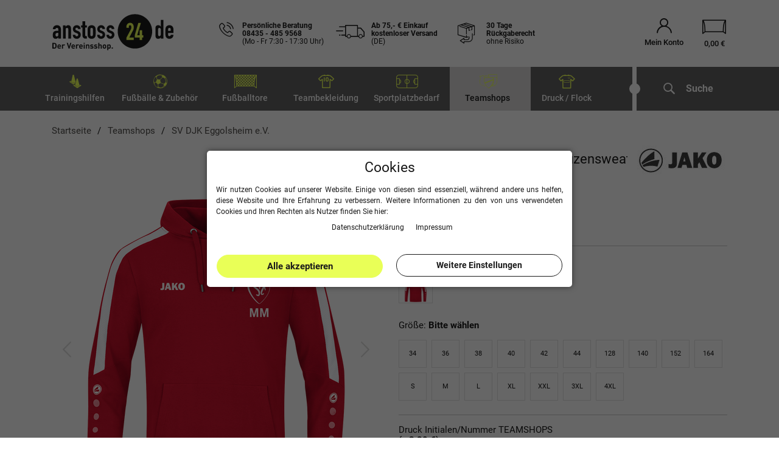

--- FILE ---
content_type: text/css; charset=utf-8
request_url: https://cdn02.plentymarkets.com/cmj9dsr9tp66/plugin/123/guardiansbasic/css/anstoss24-base.min.css?v=f6878244555f1d75d62423c374ae71e675dfa9da
body_size: 55933
content:
/*! normalize.css v8.0.0 | MIT License | github.com/necolas/normalize.css 
@import url('https://fonts.googleapis.com/css?family=Roboto:300,400,400i,500,500i,700,900,900i');*/html{line-height:1.15;-webkit-text-size-adjust:100%;font-family:"Roboto",sans-serif;color:#1a1a1a;font-size:15px;text-rendering:optimizeLegibility;-webkit-font-smoothing:antialiased;-moz-osx-font-smoothing:grayscale}body{margin:0}h1,.h1{font-size:2em;margin:.67em 0}h2,.h2{font-size:1.5em}h3,.h3{font-size:1em}hr{box-sizing:content-box;overflow:visible;display:block;height:1px;border:0;border-top:1px solid #c9c9c8;margin:25px 0;padding:0}pre{font-family:monospace,monospace;font-size:1em}a{background-color:rgba(0,0,0,0);text-decoration:none;color:#1a1a1a;outline:0}abbr[title]{border-bottom:none;text-decoration:underline;-webkit-text-decoration:underline dotted;text-decoration:underline dotted}b,strong{font-weight:bolder}code,kbd,samp{font-family:monospace,monospace;font-size:1em}small{font-size:80%}sub,sup{font-size:75%;line-height:0;position:relative;vertical-align:baseline}sub{bottom:-0.25em}sup{top:-0.5em}img{border-style:none;max-width:100%}button,input,optgroup,select,textarea{font-family:inherit;font-size:100%;line-height:1.15;margin:0}button,input{overflow:visible}button,select{text-transform:none}button,[type=button],[type=reset],[type=submit]{-webkit-appearance:button;outline:0}button::-moz-focus-inner,[type=button]::-moz-focus-inner,[type=reset]::-moz-focus-inner,[type=submit]::-moz-focus-inner{border-style:none;padding:0}button:-moz-focusring,[type=button]:-moz-focusring,[type=reset]:-moz-focusring,[type=submit]:-moz-focusring{outline:1px dotted ButtonText}fieldset{padding:0;border:0}legend{box-sizing:border-box;color:inherit;display:table;max-width:100%;padding:0;white-space:normal}progress{vertical-align:baseline}textarea{overflow:auto}[type=checkbox],[type=radio]{box-sizing:border-box;padding:0}[type=number]::-webkit-inner-spin-button,[type=number]::-webkit-outer-spin-button{height:auto}[type=search]{-webkit-appearance:textfield;outline-offset:-2px}[type=search]::-webkit-search-decoration{-webkit-appearance:none}::-webkit-file-upload-button{-webkit-appearance:button;font:inherit}details{display:block}summary{display:list-item}template{display:none}[hidden]{display:none}/*!
 * Bootstrap Grid v4.1.0 (https://getbootstrap.com/)
 * Copyright 2011-2018 The Bootstrap Authors
 * Copyright 2011-2018 Twitter, Inc.
 * Licensed under MIT (https://github.com/twbs/bootstrap/blob/master/LICENSE)
 */html{box-sizing:border-box;-ms-overflow-style:scrollbar}*,*::before,*::after{box-sizing:inherit}.container,.container-max{width:100%;padding-right:15px;padding-left:15px;margin-right:auto;margin-left:auto}input[type=text],input[type=password]{background:#fff;border-radius:.25rem;border:1px solid #ced4da}.form-control{display:block;width:100%;padding:.375rem .75rem;font-size:1rem;line-height:1.5;color:#495057;background-color:#fff;background-clip:padding-box;border:1px solid #ced4da;border-radius:.25rem;transition:border-color .15s ease-in-out,box-shadow .15s ease-in-out}.form-control::-ms-expand{background-color:rgba(0,0,0,0);border:0}.form-control:focus{background-color:#fff;border-color:#b0c104;outline:0;box-shadow:0 0 0 .2rem #edfd68}.form-control::-moz-placeholder{color:#6c757d;opacity:1}.form-control::placeholder{color:#6c757d;opacity:1}p{margin-top:1rem;margin-bottom:1rem}.input-group{position:relative;display:flex;flex-wrap:wrap;align-items:stretch;width:100%}.input-group>.form-control,.input-group>.custom-select,.input-group>.custom-file{position:relative;flex:1 1 auto;width:1%;margin-bottom:0}.input-group>.form-control:focus,.input-group>.custom-select:focus,.input-group>.custom-file:focus{z-index:3}.input-group>.form-control+.form-control,.input-group>.form-control+.custom-select,.input-group>.form-control+.custom-file,.input-group>.custom-select+.form-control,.input-group>.custom-select+.custom-select,.input-group>.custom-select+.custom-file,.input-group>.custom-file+.form-control,.input-group>.custom-file+.custom-select,.input-group>.custom-file+.custom-file{margin-left:-1px}.input-group>.form-control:not(:last-child),.input-group>.custom-select:not(:last-child){border-top-right-radius:0;border-bottom-right-radius:0}.input-group>.form-control:not(:first-child),.input-group>.custom-select:not(:first-child){border-top-left-radius:0;border-bottom-left-radius:0}.input-group>.custom-file{display:flex;align-items:center}.input-group>.custom-file:not(:last-child) .custom-file-label,.input-group>.custom-file:not(:last-child) .custom-file-label::before{border-top-right-radius:0;border-bottom-right-radius:0}.input-group>.custom-file:not(:first-child) .custom-file-label,.input-group>.custom-file:not(:first-child) .custom-file-label::before{border-top-left-radius:0;border-bottom-left-radius:0}.input-group-prepend,.input-group-append{display:flex}.input-group-prepend .btn,.input-group-append .btn{position:relative;z-index:2}.input-group-prepend .btn+.btn,.input-group-prepend .btn+.input-group-text,.input-group-prepend .input-group-text+.input-group-text,.input-group-prepend .input-group-text+.btn,.input-group-append .btn+.btn,.input-group-append .btn+.input-group-text,.input-group-append .input-group-text+.input-group-text,.input-group-append .input-group-text+.btn{margin-left:-1px}.input-group-prepend{margin-right:-1px}.input-group-append{margin-left:-1px}.input-group-text{display:flex;align-items:center;padding:.375rem .75rem;margin-bottom:0;font-size:1rem;font-weight:400;line-height:1.5;color:#fff;text-align:center;white-space:nowrap;background-color:#1a1a1a;border:1px solid #1a1a1a;border-radius:.25rem}.input-group-text input[type=radio],.input-group-text input[type=checkbox]{margin-top:0}.input-group>.input-group-prepend>.btn,.input-group>.input-group-prepend>.input-group-text,.input-group>.input-group-append:not(:last-child)>.btn,.input-group>.input-group-append:not(:last-child)>.input-group-text,.input-group>.input-group-append:last-child>.btn:not(:last-child):not(.dropdown-toggle),.input-group>.input-group-append:last-child>.input-group-text:not(:last-child){border-top-right-radius:0;border-bottom-right-radius:0}.input-group>.input-group-append>.btn,.input-group>.input-group-append>.input-group-text,.input-group>.input-group-prepend:not(:first-child)>.btn,.input-group>.input-group-prepend:not(:first-child)>.input-group-text,.input-group>.input-group-prepend:first-child>.btn:not(:first-child),.input-group>.input-group-prepend:first-child>.input-group-text:not(:first-child){border-top-left-radius:0;border-bottom-left-radius:0}.table{display:table}.table-row{display:table-row}.table-cell{display:table-cell}.custom-control{position:relative;display:block;min-height:1.5rem;padding-left:1.5rem}.custom-control-inline{display:inline-flex;margin-right:1rem}.custom-control-input{position:absolute;z-index:-1;opacity:0}.custom-control-input:checked~.custom-control-label::before{color:#fff;background-color:#007bff}.custom-control-input:focus~.custom-control-label::before{box-shadow:0 0 0 1px #fff,0 0 0 .2rem rgba(0,123,255,.25)}.custom-control-input:active~.custom-control-label::before{color:#fff;background-color:#b3d7ff}.custom-control-input:disabled~.custom-control-label{color:#6c757d}.custom-control-input:disabled~.custom-control-label::before{background-color:#e9ecef}.custom-control-label{margin-bottom:0}.custom-control-label::before{position:absolute;top:.25rem;left:0;display:block;width:1rem;height:1rem;pointer-events:none;content:"";-webkit-user-select:none;-moz-user-select:none;user-select:none;background-color:#dee2e6}.custom-control-label::after{position:absolute;top:.25rem;left:0;display:block;width:1rem;height:1rem;content:"";background-repeat:no-repeat;background-position:center center;background-size:50% 50%}.custom-checkbox .custom-control-label::before{border-radius:.25rem}.custom-checkbox .custom-control-input:checked~.custom-control-label::before{background-color:#007bff}.custom-checkbox .custom-control-input:checked~.custom-control-label::after{background-image:url("data:image/svg+xml;charset=utf8,%3Csvg xmlns='http://www.w3.org/2000/svg' viewBox='0 0 8 8'%3E%3Cpath fill='%23fff' d='M6.564.75l-3.59 3.612-1.538-1.55L0 4.26 2.974 7.25 8 2.193z'/%3E%3C/svg%3E")}.custom-checkbox .custom-control-input:indeterminate~.custom-control-label::before{background-color:#007bff}.custom-checkbox .custom-control-input:indeterminate~.custom-control-label::after{background-image:url("data:image/svg+xml;charset=utf8,%3Csvg xmlns='http://www.w3.org/2000/svg' viewBox='0 0 4 4'%3E%3Cpath stroke='%23fff' d='M0 2h4'/%3E%3C/svg%3E")}.custom-checkbox .custom-control-input:disabled:checked~.custom-control-label::before{background-color:rgba(0,123,255,.5)}.custom-checkbox .custom-control-input:disabled:indeterminate~.custom-control-label::before{background-color:rgba(0,123,255,.5)}.custom-radio .custom-control-label::before{border-radius:50%}.custom-radio .custom-control-input:checked~.custom-control-label::before{background-color:#007bff}.custom-radio .custom-control-input:checked~.custom-control-label::after{background-image:url("data:image/svg+xml;charset=utf8,%3Csvg xmlns='http://www.w3.org/2000/svg' viewBox='-4 -4 8 8'%3E%3Ccircle r='3' fill='%23fff'/%3E%3C/svg%3E")}.custom-radio .custom-control-input:disabled:checked~.custom-control-label::before{background-color:rgba(0,123,255,.5)}.custom-select{display:inline-block;width:100%;height:auto;padding:.8rem 2rem .8rem 1rem;font-weight:400;line-height:1.2;color:#495057;vertical-align:middle;background:url("data:image/svg+xml,%3csvg xmlns='http://www.w3.org/2000/svg' viewBox='0 0 4 5'%3e%3cpath fill='%23343a40' d='M2 0L0 2h4zm0 5L0 3h4z'/%3e%3c/svg%3e") no-repeat right 1rem center/8px 10px;background-color:#fff;border:0px solid rgba(0,0,0,.15);border-radius:.1rem;-webkit-appearance:none;-moz-appearance:none;appearance:none}.custom-select:focus{border-color:#80bdff;outline:0;box-shadow:inset 0 1px 2px rgba(0,0,0,.075),0 0 5px rgba(128,189,255,.5)}.custom-select:focus::-ms-value{color:#495057;background-color:#fff}.custom-select[multiple],.custom-select[size]:not([size="1"]){height:auto;padding-right:.75rem;background-image:none}.custom-select:disabled{color:#6c757d;background-color:#e9ecef}.custom-select::-ms-expand{opacity:0}.custom-select-sm{height:calc(1.8125rem + 2px);padding-top:.375rem;padding-bottom:.375rem;font-size:75%}.custom-select-lg{height:calc(2.875rem + 2px);padding-top:.375rem;padding-bottom:.375rem;font-size:125%}.custom-file{position:relative;display:inline-block;width:100%;height:calc(2.25rem + 2px);margin-bottom:0}.custom-file-input{position:relative;z-index:2;width:100%;height:calc(2.25rem + 2px);margin:0;opacity:0}.custom-file-input:focus~.custom-file-control{border-color:#80bdff;box-shadow:0 0 0 .2rem rgba(0,123,255,.25)}.custom-file-input:focus~.custom-file-control::before{border-color:#80bdff}.custom-file-input:lang(en)~.custom-file-label::after{content:"Browse"}.custom-file-label{position:absolute;top:0;right:0;left:0;z-index:1;height:calc(2.25rem + 2px);padding:.375rem .75rem;line-height:1.5;color:#495057;background-color:#fff;border:1px solid #ced4da;border-radius:.25rem}.custom-file-label::after{position:absolute;top:0;right:0;bottom:0;z-index:3;display:block;height:calc(2.25rem + 2px - 2px);padding:.375rem .75rem;line-height:1.5;color:#495057;content:"Browse";background-color:#e9ecef;border-left:1px solid #ced4da;border-radius:0 .25rem .25rem 0}.form-control.input-error{border:solid 1px #c90707}.error-input-msg{display:none}.form-control.input-error~.error-input-msg{display:block;color:#c90707;margin-bottom:10px;margin-top:-5px}.w-100{width:100%}@media(min-width: 576px){.container,.container-max{max-width:100%}}@media(min-width: 768px){.container,.container-max{max-width:100%}}@media(min-width: 992px){.container,.container-max{max-width:960px}}@media(min-width: 1200px){.container,.container-max{max-width:1140px}}@media(min-width: 1400px){.container,.container-max{max-width:1340px}}@media(min-width: 1680px){.container,.container-max{max-width:1620px}}.container-fluid{width:100%;padding-right:15px;padding-left:15px;margin-right:auto;margin-left:auto}.row{display:flex;flex-wrap:wrap;margin-right:-15px;margin-left:-15px}.no-gutters{margin-right:0;margin-left:0}.no-gutters>.col,.no-gutters>[class*=col-]{padding-right:0;padding-left:0}.col-1,.col-2,.col-3,.col-4,.col-5,.col-6,.col-7,.col-8,.col-9,.col-10,.col-11,.col-12,.col,.col-xs-1,.col-xs-2,.col-xs-3,.col-xs-4,.col-xs-5,.col-xs-6,.col-xs-7,.col-xs-8,.col-xs-9,.col-xs-10,.col-xs-11,.col-xs-12,.col-auto,.col-sm-1,.col-sm-2,.col-sm-3,.col-sm-4,.col-sm-5,.col-sm-6,.col-sm-7,.col-sm-8,.col-sm-9,.col-sm-10,.col-sm-11,.col-sm-12,.col-sm,.col-sm-auto,.col-md-1,.col-md-2,.col-md-3,.col-md-4,.col-md-5,.col-md-6,.col-md-7,.col-md-8,.col-md-9,.col-md-10,.col-md-11,.col-md-12,.col-md,.col-md-auto,.col-lg-1,.col-lg-2,.col-lg-25,.col-lg-3,.col-lg-4,.col-lg-5,.col-lg-6,.col-lg-7,.col-lg-8,.col-lg-9,.col-lg-10,.col-lg-11,.col-lg-12,.col-lg,.col-lg-auto,.col-xl-1,.col-xl-2,.col-xl-3,.col-xl-4,.col-xl-5,.col-xl-6,.col-xl-7,.col-xl-8,.col-xl-9,.col-xl-10,.col-xl-11,.col-xl-12,.col-xl,.col-xl-auto{position:relative;width:100%;min-height:1px;padding-right:15px;padding-left:15px}.col{flex-basis:0;flex-grow:1;max-width:100%}.col-auto{flex:0 0 auto;width:auto;max-width:none}.col-1,.col-xs-1{flex:0 0 8.333333%;max-width:8.333333%}.col-2,.col-xs-2{flex:0 0 16.666667%;max-width:16.666667%}.col-3,.col-xs-3{flex:0 0 25%;max-width:25%}.col-4,.col-xs-4{flex:0 0 33.333333%;max-width:33.333333%}.col-5,.col-xs-5{flex:0 0 41.666667%;max-width:41.666667%}.col-6,.col-xs-6{flex:0 0 50%;max-width:50%}.col-7,.col-xs-7{flex:0 0 58.333333%;max-width:58.333333%}.col-8,.col-xs-8{flex:0 0 66.666667%;max-width:66.666667%}.col-9,.col-xs-9{flex:0 0 75%;max-width:75%}.col-10,.col-xs-10{flex:0 0 83.333333%;max-width:83.333333%}.col-11,.col-xs-11{flex:0 0 91.666667%;max-width:91.666667%}.col-12,.col-xs-12{flex:0 0 100%;max-width:100%}.order-first{order:-1}.order-last{order:13}.order-0{order:0}.order-1{order:1}.order-2{order:2}.order-3{order:3}.order-4{order:4}.order-5{order:5}.order-6{order:6}.order-7{order:7}.order-8{order:8}.order-9{order:9}.order-10{order:10}.order-11{order:11}.order-12{order:12}.offset-1{margin-left:8.333333%}.offset-2{margin-left:16.666667%}.offset-3{margin-left:25%}.offset-4{margin-left:33.333333%}.offset-5{margin-left:41.666667%}.offset-6{margin-left:50%}.offset-7{margin-left:58.333333%}.offset-8{margin-left:66.666667%}.offset-9{margin-left:75%}.offset-10{margin-left:83.333333%}.offset-11{margin-left:91.666667%}@media(min-width: 576px){.col-sm{flex-basis:0;flex-grow:1;max-width:100%}.col-sm-auto{flex:0 0 auto;width:auto;max-width:none}.col-sm-1{flex:0 0 8.333333%;max-width:8.333333%}.col-sm-2{flex:0 0 16.666667%;max-width:16.666667%}.col-sm-3{flex:0 0 25%;max-width:25%}.col-sm-4{flex:0 0 33.333333%;max-width:33.333333%}.col-sm-5{flex:0 0 41.666667%;max-width:41.666667%}.col-sm-6{flex:0 0 50%;max-width:50%}.col-sm-7{flex:0 0 58.333333%;max-width:58.333333%}.col-sm-8{flex:0 0 66.666667%;max-width:66.666667%}.col-sm-9{flex:0 0 75%;max-width:75%}.col-sm-10{flex:0 0 83.333333%;max-width:83.333333%}.col-sm-11{flex:0 0 91.666667%;max-width:91.666667%}.col-sm-12{flex:0 0 100%;max-width:100%}.order-sm-first{order:-1}.order-sm-last{order:13}.order-sm-0{order:0}.order-sm-1{order:1}.order-sm-2{order:2}.order-sm-3{order:3}.order-sm-4{order:4}.order-sm-5{order:5}.order-sm-6{order:6}.order-sm-7{order:7}.order-sm-8{order:8}.order-sm-9{order:9}.order-sm-10{order:10}.order-sm-11{order:11}.order-sm-12{order:12}.offset-sm-0{margin-left:0}.offset-sm-1{margin-left:8.333333%}.offset-sm-2{margin-left:16.666667%}.offset-sm-3{margin-left:25%}.offset-sm-4{margin-left:33.333333%}.offset-sm-5{margin-left:41.666667%}.offset-sm-6{margin-left:50%}.offset-sm-7{margin-left:58.333333%}.offset-sm-8{margin-left:66.666667%}.offset-sm-9{margin-left:75%}.offset-sm-10{margin-left:83.333333%}.offset-sm-11{margin-left:91.666667%}}@media(min-width: 768px){.col-md{flex-basis:0;flex-grow:1;max-width:100%}.col-md-auto{flex:0 0 auto;width:auto;max-width:none}.col-md-1{flex:0 0 8.333333%;max-width:8.333333%}.col-md-2{flex:0 0 16.666667%;max-width:16.666667%}.col-md-3{flex:0 0 25%;max-width:25%}.col-md-4{flex:0 0 33.333333%;max-width:33.333333%}.col-md-5{flex:0 0 41.666667%;max-width:41.666667%}.col-md-6{flex:0 0 50%;max-width:50%}.col-md-7{flex:0 0 58.333333%;max-width:58.333333%}.col-md-8{flex:0 0 66.666667%;max-width:66.666667%}.col-md-9{flex:0 0 75%;max-width:75%}.col-md-10{flex:0 0 83.333333%;max-width:83.333333%}.col-md-11{flex:0 0 91.666667%;max-width:91.666667%}.col-md-12{flex:0 0 100%;max-width:100%}.order-md-first{order:-1}.order-md-last{order:13}.order-md-0{order:0}.order-md-1{order:1}.order-md-2{order:2}.order-md-3{order:3}.order-md-4{order:4}.order-md-5{order:5}.order-md-6{order:6}.order-md-7{order:7}.order-md-8{order:8}.order-md-9{order:9}.order-md-10{order:10}.order-md-11{order:11}.order-md-12{order:12}.offset-md-0{margin-left:0}.offset-md-1{margin-left:8.333333%}.offset-md-2{margin-left:16.666667%}.offset-md-3{margin-left:25%}.offset-md-4{margin-left:33.333333%}.offset-md-5{margin-left:41.666667%}.offset-md-6{margin-left:50%}.offset-md-7{margin-left:58.333333%}.offset-md-8{margin-left:66.666667%}.offset-md-9{margin-left:75%}.offset-md-10{margin-left:83.333333%}.offset-md-11{margin-left:91.666667%}}@media(min-width: 992px){.col-lg{flex-basis:0;flex-grow:1;max-width:100%}.col-lg-auto{flex:0 0 auto;width:auto;max-width:none}.col-lg-1{flex:0 0 8.333333%;max-width:8.333333%}.col-lg-2{flex:0 0 16.666667%;max-width:16.666667%}.col-lg-25{flex:0 0 20%;max-width:20%}.col-lg-3{flex:0 0 25%;max-width:25%}.col-lg-4{flex:0 0 33.333333%;max-width:33.333333%}.col-lg-5{flex:0 0 41.666667%;max-width:41.666667%}.col-lg-6{flex:0 0 50%;max-width:50%}.col-lg-7{flex:0 0 58.333333%;max-width:58.333333%}.col-lg-8{flex:0 0 66.666667%;max-width:66.666667%}.col-lg-9{flex:0 0 75%;max-width:75%}.col-lg-10{flex:0 0 83.333333%;max-width:83.333333%}.col-lg-11{flex:0 0 91.666667%;max-width:91.666667%}.col-lg-12{flex:0 0 100%;max-width:100%}.order-lg-first{order:-1}.order-lg-last{order:13}.order-lg-0{order:0}.order-lg-1{order:1}.order-lg-2{order:2}.order-lg-3{order:3}.order-lg-4{order:4}.order-lg-5{order:5}.order-lg-6{order:6}.order-lg-7{order:7}.order-lg-8{order:8}.order-lg-9{order:9}.order-lg-10{order:10}.order-lg-11{order:11}.order-lg-12{order:12}.offset-lg-0{margin-left:0}.offset-lg-1{margin-left:8.333333%}.offset-lg-2{margin-left:16.666667%}.offset-lg-3{margin-left:25%}.offset-lg-4{margin-left:33.333333%}.offset-lg-5{margin-left:41.666667%}.offset-lg-6{margin-left:50%}.offset-lg-7{margin-left:58.333333%}.offset-lg-8{margin-left:66.666667%}.offset-lg-9{margin-left:75%}.offset-lg-10{margin-left:83.333333%}.offset-lg-11{margin-left:91.666667%}}@media(min-width: 1200px){.col-xl{flex-basis:0;flex-grow:1;max-width:100%}.col-xl-auto{flex:0 0 auto;width:auto;max-width:none}.col-xl-1{flex:0 0 8.333333%;max-width:8.333333%}.col-xl-2{flex:0 0 16.666667%;max-width:16.666667%}.col-xl-3{flex:0 0 25%;max-width:25%}.col-xl-4{flex:0 0 33.333333%;max-width:33.333333%}.col-xl-5{flex:0 0 41.666667%;max-width:41.666667%}.col-xl-6{flex:0 0 50%;max-width:50%}.col-xl-7{flex:0 0 58.333333%;max-width:58.333333%}.col-xl-8{flex:0 0 66.666667%;max-width:66.666667%}.col-xl-9{flex:0 0 75%;max-width:75%}.col-xl-10{flex:0 0 83.333333%;max-width:83.333333%}.col-xl-11{flex:0 0 91.666667%;max-width:91.666667%}.col-xl-12{flex:0 0 100%;max-width:100%}.order-xl-first{order:-1}.order-xl-last{order:13}.order-xl-0{order:0}.order-xl-1{order:1}.order-xl-2{order:2}.order-xl-3{order:3}.order-xl-4{order:4}.order-xl-5{order:5}.order-xl-6{order:6}.order-xl-7{order:7}.order-xl-8{order:8}.order-xl-9{order:9}.order-xl-10{order:10}.order-xl-11{order:11}.order-xl-12{order:12}.offset-xl-0{margin-left:0}.offset-xl-1{margin-left:8.333333%}.offset-xl-2{margin-left:16.666667%}.offset-xl-3{margin-left:25%}.offset-xl-4{margin-left:33.333333%}.offset-xl-5{margin-left:41.666667%}.offset-xl-6{margin-left:50%}.offset-xl-7{margin-left:58.333333%}.offset-xl-8{margin-left:66.666667%}.offset-xl-9{margin-left:75%}.offset-xl-10{margin-left:83.333333%}.offset-xl-11{margin-left:91.666667%}}@media(min-width: 1400px){.col-xlg{flex-basis:0;flex-grow:1;max-width:100%}.col-xlg-auto{flex:0 0 auto;width:auto;max-width:none}.col-xlg-1{flex:0 0 8.333333%;max-width:8.333333%}.col-xlg-2{flex:0 0 16.666667%;max-width:16.666667%}.col-xlg-3{flex:0 0 25%;max-width:25%}.col-xlg-4{flex:0 0 33.333333%;max-width:33.333333%}.col-xlg-5{flex:0 0 41.666667%;max-width:41.666667%}.col-xlg-6{flex:0 0 50%;max-width:50%}.col-xlg-7{flex:0 0 58.333333%;max-width:58.333333%}.col-xlg-8{flex:0 0 66.666667%;max-width:66.666667%}.col-xlg-9{flex:0 0 75%;max-width:75%}.col-xlg-10{flex:0 0 83.333333%;max-width:83.333333%}.col-xlg-11{flex:0 0 91.666667%;max-width:91.666667%}.col-xlg-12{flex:0 0 100%;max-width:100%}.order-xlg-first{order:-1}.order-xlg-last{order:13}.order-xlg-0{order:0}.order-xlg-1{order:1}.order-xlg-2{order:2}.order-xlg-3{order:3}.order-xlg-4{order:4}.order-xlg-5{order:5}.order-xlg-6{order:6}.order-xxlg-7{order:7}.order-xlg-8{order:8}.order-xlg-9{order:9}.order-xlg-10{order:10}.order-xlg-11{order:11}.order-xlg-12{order:12}.offset-xlg-0{margin-left:0}.offset-xlg-1{margin-left:8.333333%}.offset-xlg-2{margin-left:16.666667%}.offset-xlg-3{margin-left:25%}.offset-xlg-4{margin-left:33.333333%}.offset-xlg-5{margin-left:41.666667%}.offset-xlg-6{margin-left:50%}.offset-xlg-7{margin-left:58.333333%}.offset-xlg-8{margin-left:66.666667%}.offset-xlg-9{margin-left:75%}.offset-xlg-10{margin-left:83.333333%}.offset-xlg-11{margin-left:91.666667%}}@media(min-width: 1680px){.col-xxlg{flex-basis:0;flex-grow:1;max-width:100%}.col-xxlg-auto{flex:0 0 auto;width:auto;max-width:none}.col-xxlg-1{flex:0 0 8.333333%;max-width:8.333333%}.col-xxlg-2{flex:0 0 16.666667%;max-width:16.666667%}.col-xxlg-25{flex:0 0 20%;max-width:20%}.col-xxlg-3{flex:0 0 25%;max-width:25%}.col-xxlg-4{flex:0 0 33.333333%;max-width:33.333333%}.col-xxlg-5{flex:0 0 41.666667%;max-width:41.666667%}.col-xxlg-6{flex:0 0 50%;max-width:50%}.col-xxlg-7{flex:0 0 58.333333%;max-width:58.333333%}.col-xxlg-8{flex:0 0 66.666667%;max-width:66.666667%}.col-xxlg-9{flex:0 0 75%;max-width:75%}.col-xxlg-10{flex:0 0 83.333333%;max-width:83.333333%}.col-xxlg-11{flex:0 0 91.666667%;max-width:91.666667%}.col-xxlg-12{flex:0 0 100%;max-width:100%}.order-xxlg-first{order:-1}.order-xxlg-last{order:13}.order-xxlg-0{order:0}.order-xxlg-1{order:1}.order-xxlg-2{order:2}.order-xxlg-3{order:3}.order-xxlg-4{order:4}.order-xxlg-5{order:5}.order-xxlg-6{order:6}.order-xxxlg-7{order:7}.order-xxlg-8{order:8}.order-xxlg-9{order:9}.order-xxlg-10{order:10}.order-xxlg-11{order:11}.order-xxlg-12{order:12}.offset-xxlg-0{margin-left:0}.offset-xxlg-1{margin-left:8.333333%}.offset-xxlg-2{margin-left:16.666667%}.offset-xxlg-3{margin-left:25%}.offset-xxlg-4{margin-left:33.333333%}.offset-xxlg-5{margin-left:41.666667%}.offset-xxlg-6{margin-left:50%}.offset-xxlg-7{margin-left:58.333333%}.offset-xxlg-8{margin-left:66.666667%}.offset-xxlg-9{margin-left:75%}.offset-xxlg-10{margin-left:83.333333%}.offset-xxlg-11{margin-left:91.666667%}}.d-none{display:none !important}.d-inline{display:inline !important}.d-inline-block{display:inline-block !important}.d-block{display:block !important}.d-table{display:table !important}.d-table-row{display:table-row !important}.d-table-cell{display:table-cell !important}.d-flex{display:flex !important}.d-inline-flex{display:inline-flex !important}.hidden{display:none !important}@media(min-width: 576px){.d-sm-none{display:none !important}.d-sm-inline{display:inline !important}.d-sm-inline-block{display:inline-block !important}.d-sm-block{display:block !important}.d-sm-table{display:table !important}.d-sm-table-row{display:table-row !important}.d-sm-table-cell{display:table-cell !important}.d-sm-flex{display:flex !important}.d-sm-inline-flex{display:inline-flex !important}}@media(min-width: 768px){.d-md-none{display:none !important}.d-md-inline{display:inline !important}.d-md-inline-block{display:inline-block !important}.d-md-block{display:block !important}.d-md-table{display:table !important}.d-md-table-row{display:table-row !important}.d-md-table-cell{display:table-cell !important}.d-md-flex{display:flex !important}.d-md-inline-flex{display:inline-flex !important}}@media(min-width: 992px){.d-lg-none{display:none !important}.d-lg-inline{display:inline !important}.d-lg-inline-block{display:inline-block !important}.d-lg-block{display:block !important}.d-lg-table{display:table !important}.d-lg-table-row{display:table-row !important}.d-lg-table-cell{display:table-cell !important}.d-lg-flex{display:flex !important}.d-lg-inline-flex{display:inline-flex !important}}@media(min-width: 1200px){.d-xl-none{display:none !important}.d-xl-inline{display:inline !important}.d-xl-inline-block{display:inline-block !important}.d-xl-block{display:block !important}.d-xl-table{display:table !important}.d-xl-table-row{display:table-row !important}.d-xl-table-cell{display:table-cell !important}.d-xl-flex{display:flex !important}.d-xl-inline-flex{display:inline-flex !important}}@media(min-width: 1400px){.d-xxl-none{display:none !important}.d-xxl-inline{display:inline !important}.d-xxl-inline-block{display:inline-block !important}.d-xxl-block{display:block !important}.d-xxl-table{display:table !important}.d-xxl-table-row{display:table-row !important}.d-xxl-table-cell{display:table-cell !important}.d-xxl-flex{display:flex !important}.d-xxl-inline-flex{display:inline-flex !important}}@media(min-width: 8000px){.d-xxxl-none{display:none !important}.d-xxxl-inline{display:inline !important}.d-xxxl-inline-block{display:inline-block !important}.d-xxxl-block{display:block !important}.d-xxxl-table{display:table !important}.d-xxxl-table-row{display:table-row !important}.d-xxxl-table-cell{display:table-cell !important}.d-xxxl-flex{display:flex !important}.d-xxxl-inline-flex{display:inline-flex !important}}@media print{@page{size:A4}.d-print-none{display:none !important}.d-print-inline{display:inline !important}.d-print-inline-block{display:inline-block !important}.d-print-block{display:block !important}.d-print-table{display:table !important}.d-print-table-row{display:table-row !important}.d-print-table-cell{display:table-cell !important}.d-print-flex{display:flex !important}.d-print-inline-flex{display:inline-flex !important}}.flex-row{flex-direction:row !important}.flex-column{flex-direction:column !important}.flex-row-reverse{flex-direction:row-reverse !important}.flex-column-reverse{flex-direction:column-reverse !important}.flex-wrap{flex-wrap:wrap !important}.flex-nowrap{flex-wrap:nowrap !important}.flex-wrap-reverse{flex-wrap:wrap-reverse !important}.flex-fill{flex:1 1 auto !important}.flex-grow-0{flex-grow:0 !important}.flex-grow-1{flex-grow:1 !important}.flex-shrink-0{flex-shrink:0 !important}.flex-shrink-1{flex-shrink:1 !important}.justify-content-start{justify-content:flex-start !important}.justify-content-end{justify-content:flex-end !important}.justify-content-center{justify-content:center !important}.justify-content-between{justify-content:space-between !important}.justify-content-around{justify-content:space-around !important}.align-items-start{align-items:flex-start !important}.align-items-end{align-items:flex-end !important}.align-items-center{align-items:center !important}.align-items-baseline{align-items:baseline !important}.align-items-stretch{align-items:stretch !important}.align-content-start{align-content:flex-start !important}.align-content-end{align-content:flex-end !important}.align-content-center{align-content:center !important}.align-content-between{align-content:space-between !important}.align-content-around{align-content:space-around !important}.align-content-stretch{align-content:stretch !important}.align-self-auto{align-self:auto !important}.align-self-start{align-self:flex-start !important}.align-self-end{align-self:flex-end !important}.align-self-center{align-self:center !important}.align-self-baseline{align-self:baseline !important}.align-self-stretch{align-self:stretch !important}@media(min-width: 576px){.flex-sm-row{flex-direction:row !important}.flex-sm-column{flex-direction:column !important}.flex-sm-row-reverse{flex-direction:row-reverse !important}.flex-sm-column-reverse{flex-direction:column-reverse !important}.flex-sm-wrap{flex-wrap:wrap !important}.flex-sm-nowrap{flex-wrap:nowrap !important}.flex-sm-wrap-reverse{flex-wrap:wrap-reverse !important}.flex-sm-fill{flex:1 1 auto !important}.flex-sm-grow-0{flex-grow:0 !important}.flex-sm-grow-1{flex-grow:1 !important}.flex-sm-shrink-0{flex-shrink:0 !important}.flex-sm-shrink-1{flex-shrink:1 !important}.justify-content-sm-start{justify-content:flex-start !important}.justify-content-sm-end{justify-content:flex-end !important}.justify-content-sm-center{justify-content:center !important}.justify-content-sm-between{justify-content:space-between !important}.justify-content-sm-around{justify-content:space-around !important}.align-items-sm-start{align-items:flex-start !important}.align-items-sm-end{align-items:flex-end !important}.align-items-sm-center{align-items:center !important}.align-items-sm-baseline{align-items:baseline !important}.align-items-sm-stretch{align-items:stretch !important}.align-content-sm-start{align-content:flex-start !important}.align-content-sm-end{align-content:flex-end !important}.align-content-sm-center{align-content:center !important}.align-content-sm-between{align-content:space-between !important}.align-content-sm-around{align-content:space-around !important}.align-content-sm-stretch{align-content:stretch !important}.align-self-sm-auto{align-self:auto !important}.align-self-sm-start{align-self:flex-start !important}.align-self-sm-end{align-self:flex-end !important}.align-self-sm-center{align-self:center !important}.align-self-sm-baseline{align-self:baseline !important}.align-self-sm-stretch{align-self:stretch !important}}@media(min-width: 768px){.flex-md-row{flex-direction:row !important}.flex-md-column{flex-direction:column !important}.flex-md-row-reverse{flex-direction:row-reverse !important}.flex-md-column-reverse{flex-direction:column-reverse !important}.flex-md-wrap{flex-wrap:wrap !important}.flex-md-nowrap{flex-wrap:nowrap !important}.flex-md-wrap-reverse{flex-wrap:wrap-reverse !important}.flex-md-fill{flex:1 1 auto !important}.flex-md-grow-0{flex-grow:0 !important}.flex-md-grow-1{flex-grow:1 !important}.flex-md-shrink-0{flex-shrink:0 !important}.flex-md-shrink-1{flex-shrink:1 !important}.justify-content-md-start{justify-content:flex-start !important}.justify-content-md-end{justify-content:flex-end !important}.justify-content-md-center{justify-content:center !important}.justify-content-md-between{justify-content:space-between !important}.justify-content-md-around{justify-content:space-around !important}.align-items-md-start{align-items:flex-start !important}.align-items-md-end{align-items:flex-end !important}.align-items-md-center{align-items:center !important}.align-items-md-baseline{align-items:baseline !important}.align-items-md-stretch{align-items:stretch !important}.align-content-md-start{align-content:flex-start !important}.align-content-md-end{align-content:flex-end !important}.align-content-md-center{align-content:center !important}.align-content-md-between{align-content:space-between !important}.align-content-md-around{align-content:space-around !important}.align-content-md-stretch{align-content:stretch !important}.align-self-md-auto{align-self:auto !important}.align-self-md-start{align-self:flex-start !important}.align-self-md-end{align-self:flex-end !important}.align-self-md-center{align-self:center !important}.align-self-md-baseline{align-self:baseline !important}.align-self-md-stretch{align-self:stretch !important}}@media(min-width: 992px){.flex-lg-row{flex-direction:row !important}.flex-lg-column{flex-direction:column !important}.flex-lg-row-reverse{flex-direction:row-reverse !important}.flex-lg-column-reverse{flex-direction:column-reverse !important}.flex-lg-wrap{flex-wrap:wrap !important}.flex-lg-nowrap{flex-wrap:nowrap !important}.flex-lg-wrap-reverse{flex-wrap:wrap-reverse !important}.flex-lg-fill{flex:1 1 auto !important}.flex-lg-grow-0{flex-grow:0 !important}.flex-lg-grow-1{flex-grow:1 !important}.flex-lg-shrink-0{flex-shrink:0 !important}.flex-lg-shrink-1{flex-shrink:1 !important}.justify-content-lg-start{justify-content:flex-start !important}.justify-content-lg-end{justify-content:flex-end !important}.justify-content-lg-center{justify-content:center !important}.justify-content-lg-between{justify-content:space-between !important}.justify-content-lg-around{justify-content:space-around !important}.align-items-lg-start{align-items:flex-start !important}.align-items-lg-end{align-items:flex-end !important}.align-items-lg-center{align-items:center !important}.align-items-lg-baseline{align-items:baseline !important}.align-items-lg-stretch{align-items:stretch !important}.align-content-lg-start{align-content:flex-start !important}.align-content-lg-end{align-content:flex-end !important}.align-content-lg-center{align-content:center !important}.align-content-lg-between{align-content:space-between !important}.align-content-lg-around{align-content:space-around !important}.align-content-lg-stretch{align-content:stretch !important}.align-self-lg-auto{align-self:auto !important}.align-self-lg-start{align-self:flex-start !important}.align-self-lg-end{align-self:flex-end !important}.align-self-lg-center{align-self:center !important}.align-self-lg-baseline{align-self:baseline !important}.align-self-lg-stretch{align-self:stretch !important}}@media(min-width: 1200px){.flex-xl-row{flex-direction:row !important}.flex-xl-column{flex-direction:column !important}.flex-xl-row-reverse{flex-direction:row-reverse !important}.flex-xl-column-reverse{flex-direction:column-reverse !important}.flex-xl-wrap{flex-wrap:wrap !important}.flex-xl-nowrap{flex-wrap:nowrap !important}.flex-xl-wrap-reverse{flex-wrap:wrap-reverse !important}.flex-xl-fill{flex:1 1 auto !important}.flex-xl-grow-0{flex-grow:0 !important}.flex-xl-grow-1{flex-grow:1 !important}.flex-xl-shrink-0{flex-shrink:0 !important}.flex-xl-shrink-1{flex-shrink:1 !important}.justify-content-xl-start{justify-content:flex-start !important}.justify-content-xl-end{justify-content:flex-end !important}.justify-content-xl-center{justify-content:center !important}.justify-content-xl-between{justify-content:space-between !important}.justify-content-xl-around{justify-content:space-around !important}.align-items-xl-start{align-items:flex-start !important}.align-items-xl-end{align-items:flex-end !important}.align-items-xl-center{align-items:center !important}.align-items-xl-baseline{align-items:baseline !important}.align-items-xl-stretch{align-items:stretch !important}.align-content-xl-start{align-content:flex-start !important}.align-content-xl-end{align-content:flex-end !important}.align-content-xl-center{align-content:center !important}.align-content-xl-between{align-content:space-between !important}.align-content-xl-around{align-content:space-around !important}.align-content-xl-stretch{align-content:stretch !important}.align-self-xl-auto{align-self:auto !important}.align-self-xl-start{align-self:flex-start !important}.align-self-xl-end{align-self:flex-end !important}.align-self-xl-center{align-self:center !important}.align-self-xl-baseline{align-self:baseline !important}.align-self-xl-stretch{align-self:stretch !important}}.m-0{margin:0 !important}.mt-0,.my-0{margin-top:0 !important}.mr-0,.mx-0{margin-right:0 !important}.mb-0,.my-0{margin-bottom:0 !important}.ml-0,.mx-0{margin-left:0 !important}.m-1{margin:.25rem !important}.mt-1,.my-1{margin-top:.25rem !important}.mr-1,.mx-1{margin-right:.25rem !important}.mb-1,.my-1{margin-bottom:.25rem !important}.ml-1,.mx-1{margin-left:.25rem !important}.m-2{margin:.5rem !important}.mt-2,.my-2{margin-top:.5rem !important}.mr-2,.mx-2{margin-right:.5rem !important}.mb-2,.my-2{margin-bottom:.5rem !important}.ml-2,.mx-2{margin-left:.5rem !important}.m-3{margin:1rem !important}.mt-3,.my-3{margin-top:1rem !important}.mr-3,.mx-3{margin-right:1rem !important}.mb-3,.my-3{margin-bottom:1rem !important}.ml-3,.mx-3{margin-left:1rem !important}.m-4{margin:1.5rem !important}.mt-4,.my-4{margin-top:1.5rem !important}.mr-4,.mx-4{margin-right:1.5rem !important}.mb-4,.my-4{margin-bottom:1.5rem !important}.ml-4,.mx-4{margin-left:1.5rem !important}.m-5{margin:3rem !important}.mt-5,.my-5{margin-top:3rem !important}.mr-5,.mx-5{margin-right:3rem !important}.mb-5,.my-5{margin-bottom:3rem !important}.ml-5,.mx-5{margin-left:3rem !important}.p-0{padding:0 !important}.pt-0,.py-0{padding-top:0 !important}.pr-0,.px-0{padding-right:0 !important}.pb-0,.py-0{padding-bottom:0 !important}.pl-0,.px-0{padding-left:0 !important}.p-1{padding:.25rem !important}.pt-1,.py-1{padding-top:.25rem !important}.pr-1,.px-1{padding-right:.25rem !important}.pb-1,.py-1{padding-bottom:.25rem !important}.pl-1,.px-1{padding-left:.25rem !important}.p-2{padding:.5rem !important}.pt-2,.py-2{padding-top:.5rem !important}.pr-2,.px-2{padding-right:.5rem !important}.pb-2,.py-2{padding-bottom:.5rem !important}.pl-2,.px-2{padding-left:.5rem !important}.p-3{padding:1rem !important}.pt-3,.py-3{padding-top:1rem !important}.pr-3,.px-3{padding-right:1rem !important}.pb-3,.py-3{padding-bottom:1rem !important}.pl-3,.px-3{padding-left:1rem !important}.p-4{padding:1.5rem !important}.pt-4,.py-4{padding-top:1.5rem !important}.pr-4,.px-4{padding-right:1.5rem !important}.pb-4,.py-4{padding-bottom:1.5rem !important}.pl-4,.px-4{padding-left:1.5rem !important}.p-5{padding:3rem !important}.pt-5,.py-5{padding-top:3rem !important}.pr-5,.px-5{padding-right:3rem !important}.pb-5,.py-5{padding-bottom:3rem !important}.pl-5,.px-5{padding-left:3rem !important}.m-auto{margin:auto !important}.mt-auto,.my-auto{margin-top:auto !important}.mr-auto,.mx-auto{margin-right:auto !important}.mb-auto,.my-auto{margin-bottom:auto !important}.ml-auto,.mx-auto{margin-left:auto !important}@media(min-width: 576px){.m-sm-0{margin:0 !important}.mt-sm-0,.my-sm-0{margin-top:0 !important}.mr-sm-0,.mx-sm-0{margin-right:0 !important}.mb-sm-0,.my-sm-0{margin-bottom:0 !important}.ml-sm-0,.mx-sm-0{margin-left:0 !important}.m-sm-1{margin:.25rem !important}.mt-sm-1,.my-sm-1{margin-top:.25rem !important}.mr-sm-1,.mx-sm-1{margin-right:.25rem !important}.mb-sm-1,.my-sm-1{margin-bottom:.25rem !important}.ml-sm-1,.mx-sm-1{margin-left:.25rem !important}.m-sm-2{margin:.5rem !important}.mt-sm-2,.my-sm-2{margin-top:.5rem !important}.mr-sm-2,.mx-sm-2{margin-right:.5rem !important}.mb-sm-2,.my-sm-2{margin-bottom:.5rem !important}.ml-sm-2,.mx-sm-2{margin-left:.5rem !important}.m-sm-3{margin:1rem !important}.mt-sm-3,.my-sm-3{margin-top:1rem !important}.mr-sm-3,.mx-sm-3{margin-right:1rem !important}.mb-sm-3,.my-sm-3{margin-bottom:1rem !important}.ml-sm-3,.mx-sm-3{margin-left:1rem !important}.m-sm-4{margin:1.5rem !important}.mt-sm-4,.my-sm-4{margin-top:1.5rem !important}.mr-sm-4,.mx-sm-4{margin-right:1.5rem !important}.mb-sm-4,.my-sm-4{margin-bottom:1.5rem !important}.ml-sm-4,.mx-sm-4{margin-left:1.5rem !important}.m-sm-5{margin:3rem !important}.mt-sm-5,.my-sm-5{margin-top:3rem !important}.mr-sm-5,.mx-sm-5{margin-right:3rem !important}.mb-sm-5,.my-sm-5{margin-bottom:3rem !important}.ml-sm-5,.mx-sm-5{margin-left:3rem !important}.p-sm-0{padding:0 !important}.pt-sm-0,.py-sm-0{padding-top:0 !important}.pr-sm-0,.px-sm-0{padding-right:0 !important}.pb-sm-0,.py-sm-0{padding-bottom:0 !important}.pl-sm-0,.px-sm-0{padding-left:0 !important}.p-sm-1{padding:.25rem !important}.pt-sm-1,.py-sm-1{padding-top:.25rem !important}.pr-sm-1,.px-sm-1{padding-right:.25rem !important}.pb-sm-1,.py-sm-1{padding-bottom:.25rem !important}.pl-sm-1,.px-sm-1{padding-left:.25rem !important}.p-sm-2{padding:.5rem !important}.pt-sm-2,.py-sm-2{padding-top:.5rem !important}.pr-sm-2,.px-sm-2{padding-right:.5rem !important}.pb-sm-2,.py-sm-2{padding-bottom:.5rem !important}.pl-sm-2,.px-sm-2{padding-left:.5rem !important}.p-sm-3{padding:1rem !important}.pt-sm-3,.py-sm-3{padding-top:1rem !important}.pr-sm-3,.px-sm-3{padding-right:1rem !important}.pb-sm-3,.py-sm-3{padding-bottom:1rem !important}.pl-sm-3,.px-sm-3{padding-left:1rem !important}.p-sm-4{padding:1.5rem !important}.pt-sm-4,.py-sm-4{padding-top:1.5rem !important}.pr-sm-4,.px-sm-4{padding-right:1.5rem !important}.pb-sm-4,.py-sm-4{padding-bottom:1.5rem !important}.pl-sm-4,.px-sm-4{padding-left:1.5rem !important}.p-sm-5{padding:3rem !important}.pt-sm-5,.py-sm-5{padding-top:3rem !important}.pr-sm-5,.px-sm-5{padding-right:3rem !important}.pb-sm-5,.py-sm-5{padding-bottom:3rem !important}.pl-sm-5,.px-sm-5{padding-left:3rem !important}.m-sm-auto{margin:auto !important}.mt-sm-auto,.my-sm-auto{margin-top:auto !important}.mr-sm-auto,.mx-sm-auto{margin-right:auto !important}.mb-sm-auto,.my-sm-auto{margin-bottom:auto !important}.ml-sm-auto,.mx-sm-auto{margin-left:auto !important}}@media(min-width: 768px){.m-md-0{margin:0 !important}.mt-md-0,.my-md-0{margin-top:0 !important}.mr-md-0,.mx-md-0{margin-right:0 !important}.mb-md-0,.my-md-0{margin-bottom:0 !important}.ml-md-0,.mx-md-0{margin-left:0 !important}.m-md-1{margin:.25rem !important}.mt-md-1,.my-md-1{margin-top:.25rem !important}.mr-md-1,.mx-md-1{margin-right:.25rem !important}.mb-md-1,.my-md-1{margin-bottom:.25rem !important}.ml-md-1,.mx-md-1{margin-left:.25rem !important}.m-md-2{margin:.5rem !important}.mt-md-2,.my-md-2{margin-top:.5rem !important}.mr-md-2,.mx-md-2{margin-right:.5rem !important}.mb-md-2,.my-md-2{margin-bottom:.5rem !important}.ml-md-2,.mx-md-2{margin-left:.5rem !important}.m-md-3{margin:1rem !important}.mt-md-3,.my-md-3{margin-top:1rem !important}.mr-md-3,.mx-md-3{margin-right:1rem !important}.mb-md-3,.my-md-3{margin-bottom:1rem !important}.ml-md-3,.mx-md-3{margin-left:1rem !important}.m-md-4{margin:1.5rem !important}.mt-md-4,.my-md-4{margin-top:1.5rem !important}.mr-md-4,.mx-md-4{margin-right:1.5rem !important}.mb-md-4,.my-md-4{margin-bottom:1.5rem !important}.ml-md-4,.mx-md-4{margin-left:1.5rem !important}.m-md-5{margin:3rem !important}.mt-md-5,.my-md-5{margin-top:3rem !important}.mr-md-5,.mx-md-5{margin-right:3rem !important}.mb-md-5,.my-md-5{margin-bottom:3rem !important}.ml-md-5,.mx-md-5{margin-left:3rem !important}.p-md-0{padding:0 !important}.pt-md-0,.py-md-0{padding-top:0 !important}.pr-md-0,.px-md-0{padding-right:0 !important}.pb-md-0,.py-md-0{padding-bottom:0 !important}.pl-md-0,.px-md-0{padding-left:0 !important}.p-md-1{padding:.25rem !important}.pt-md-1,.py-md-1{padding-top:.25rem !important}.pr-md-1,.px-md-1{padding-right:.25rem !important}.pb-md-1,.py-md-1{padding-bottom:.25rem !important}.pl-md-1,.px-md-1{padding-left:.25rem !important}.p-md-2{padding:.5rem !important}.pt-md-2,.py-md-2{padding-top:.5rem !important}.pr-md-2,.px-md-2{padding-right:.5rem !important}.pb-md-2,.py-md-2{padding-bottom:.5rem !important}.pl-md-2,.px-md-2{padding-left:.5rem !important}.p-md-3{padding:1rem !important}.pt-md-3,.py-md-3{padding-top:1rem !important}.pr-md-3,.px-md-3{padding-right:1rem !important}.pb-md-3,.py-md-3{padding-bottom:1rem !important}.pl-md-3,.px-md-3{padding-left:1rem !important}.p-md-4{padding:1.5rem !important}.pt-md-4,.py-md-4{padding-top:1.5rem !important}.pr-md-4,.px-md-4{padding-right:1.5rem !important}.pb-md-4,.py-md-4{padding-bottom:1.5rem !important}.pl-md-4,.px-md-4{padding-left:1.5rem !important}.p-md-5{padding:3rem !important}.pt-md-5,.py-md-5{padding-top:3rem !important}.pr-md-5,.px-md-5{padding-right:3rem !important}.pb-md-5,.py-md-5{padding-bottom:3rem !important}.pl-md-5,.px-md-5{padding-left:3rem !important}.m-md-auto{margin:auto !important}.mt-md-auto,.my-md-auto{margin-top:auto !important}.mr-md-auto,.mx-md-auto{margin-right:auto !important}.mb-md-auto,.my-md-auto{margin-bottom:auto !important}.ml-md-auto,.mx-md-auto{margin-left:auto !important}}@media(min-width: 992px){.m-lg-0{margin:0 !important}.mt-lg-0,.my-lg-0{margin-top:0 !important}.mr-lg-0,.mx-lg-0{margin-right:0 !important}.mb-lg-0,.my-lg-0{margin-bottom:0 !important}.ml-lg-0,.mx-lg-0{margin-left:0 !important}.m-lg-1{margin:.25rem !important}.mt-lg-1,.my-lg-1{margin-top:.25rem !important}.mr-lg-1,.mx-lg-1{margin-right:.25rem !important}.mb-lg-1,.my-lg-1{margin-bottom:.25rem !important}.ml-lg-1,.mx-lg-1{margin-left:.25rem !important}.m-lg-2{margin:.5rem !important}.mt-lg-2,.my-lg-2{margin-top:.5rem !important}.mr-lg-2,.mx-lg-2{margin-right:.5rem !important}.mb-lg-2,.my-lg-2{margin-bottom:.5rem !important}.ml-lg-2,.mx-lg-2{margin-left:.5rem !important}.m-lg-3{margin:1rem !important}.mt-lg-3,.my-lg-3{margin-top:1rem !important}.mr-lg-3,.mx-lg-3{margin-right:1rem !important}.mb-lg-3,.my-lg-3{margin-bottom:1rem !important}.ml-lg-3,.mx-lg-3{margin-left:1rem !important}.m-lg-4{margin:1.5rem !important}.mt-lg-4,.my-lg-4{margin-top:1.5rem !important}.mr-lg-4,.mx-lg-4{margin-right:1.5rem !important}.mb-lg-4,.my-lg-4{margin-bottom:1.5rem !important}.ml-lg-4,.mx-lg-4{margin-left:1.5rem !important}.m-lg-5{margin:3rem !important}.mt-lg-5,.my-lg-5{margin-top:3rem !important}.mr-lg-5,.mx-lg-5{margin-right:3rem !important}.mb-lg-5,.my-lg-5{margin-bottom:3rem !important}.ml-lg-5,.mx-lg-5{margin-left:3rem !important}.p-lg-0{padding:0 !important}.pt-lg-0,.py-lg-0{padding-top:0 !important}.pr-lg-0,.px-lg-0{padding-right:0 !important}.pb-lg-0,.py-lg-0{padding-bottom:0 !important}.pl-lg-0,.px-lg-0{padding-left:0 !important}.p-lg-1{padding:.25rem !important}.pt-lg-1,.py-lg-1{padding-top:.25rem !important}.pr-lg-1,.px-lg-1{padding-right:.25rem !important}.pb-lg-1,.py-lg-1{padding-bottom:.25rem !important}.pl-lg-1,.px-lg-1{padding-left:.25rem !important}.p-lg-2{padding:.5rem !important}.pt-lg-2,.py-lg-2{padding-top:.5rem !important}.pr-lg-2,.px-lg-2{padding-right:.5rem !important}.pb-lg-2,.py-lg-2{padding-bottom:.5rem !important}.pl-lg-2,.px-lg-2{padding-left:.5rem !important}.p-lg-3{padding:1rem !important}.pt-lg-3,.py-lg-3{padding-top:1rem !important}.pr-lg-3,.px-lg-3{padding-right:1rem !important}.pb-lg-3,.py-lg-3{padding-bottom:1rem !important}.pl-lg-3,.px-lg-3{padding-left:1rem !important}.p-lg-4{padding:1.5rem !important}.pt-lg-4,.py-lg-4{padding-top:1.5rem !important}.pr-lg-4,.px-lg-4{padding-right:1.5rem !important}.pb-lg-4,.py-lg-4{padding-bottom:1.5rem !important}.pl-lg-4,.px-lg-4{padding-left:1.5rem !important}.p-lg-5{padding:3rem !important}.pt-lg-5,.py-lg-5{padding-top:3rem !important}.pr-lg-5,.px-lg-5{padding-right:3rem !important}.pb-lg-5,.py-lg-5{padding-bottom:3rem !important}.pl-lg-5,.px-lg-5{padding-left:3rem !important}.m-lg-auto{margin:auto !important}.mt-lg-auto,.my-lg-auto{margin-top:auto !important}.mr-lg-auto,.mx-lg-auto{margin-right:auto !important}.mb-lg-auto,.my-lg-auto{margin-bottom:auto !important}.ml-lg-auto,.mx-lg-auto{margin-left:auto !important}}@media(min-width: 1200px){.m-xl-0{margin:0 !important}.mt-xl-0,.my-xl-0{margin-top:0 !important}.mr-xl-0,.mx-xl-0{margin-right:0 !important}.mb-xl-0,.my-xl-0{margin-bottom:0 !important}.ml-xl-0,.mx-xl-0{margin-left:0 !important}.m-xl-1{margin:.25rem !important}.mt-xl-1,.my-xl-1{margin-top:.25rem !important}.mr-xl-1,.mx-xl-1{margin-right:.25rem !important}.mb-xl-1,.my-xl-1{margin-bottom:.25rem !important}.ml-xl-1,.mx-xl-1{margin-left:.25rem !important}.m-xl-2{margin:.5rem !important}.mt-xl-2,.my-xl-2{margin-top:.5rem !important}.mr-xl-2,.mx-xl-2{margin-right:.5rem !important}.mb-xl-2,.my-xl-2{margin-bottom:.5rem !important}.ml-xl-2,.mx-xl-2{margin-left:.5rem !important}.m-xl-3{margin:1rem !important}.mt-xl-3,.my-xl-3{margin-top:1rem !important}.mr-xl-3,.mx-xl-3{margin-right:1rem !important}.mb-xl-3,.my-xl-3{margin-bottom:1rem !important}.ml-xl-3,.mx-xl-3{margin-left:1rem !important}.m-xl-4{margin:1.5rem !important}.mt-xl-4,.my-xl-4{margin-top:1.5rem !important}.mr-xl-4,.mx-xl-4{margin-right:1.5rem !important}.mb-xl-4,.my-xl-4{margin-bottom:1.5rem !important}.ml-xl-4,.mx-xl-4{margin-left:1.5rem !important}.m-xl-5{margin:3rem !important}.mt-xl-5,.my-xl-5{margin-top:3rem !important}.mr-xl-5,.mx-xl-5{margin-right:3rem !important}.mb-xl-5,.my-xl-5{margin-bottom:3rem !important}.ml-xl-5,.mx-xl-5{margin-left:3rem !important}.p-xl-0{padding:0 !important}.pt-xl-0,.py-xl-0{padding-top:0 !important}.pr-xl-0,.px-xl-0{padding-right:0 !important}.pb-xl-0,.py-xl-0{padding-bottom:0 !important}.pl-xl-0,.px-xl-0{padding-left:0 !important}.p-xl-1{padding:.25rem !important}.pt-xl-1,.py-xl-1{padding-top:.25rem !important}.pr-xl-1,.px-xl-1{padding-right:.25rem !important}.pb-xl-1,.py-xl-1{padding-bottom:.25rem !important}.pl-xl-1,.px-xl-1{padding-left:.25rem !important}.p-xl-2{padding:.5rem !important}.pt-xl-2,.py-xl-2{padding-top:.5rem !important}.pr-xl-2,.px-xl-2{padding-right:.5rem !important}.pb-xl-2,.py-xl-2{padding-bottom:.5rem !important}.pl-xl-2,.px-xl-2{padding-left:.5rem !important}.p-xl-3{padding:1rem !important}.pt-xl-3,.py-xl-3{padding-top:1rem !important}.pr-xl-3,.px-xl-3{padding-right:1rem !important}.pb-xl-3,.py-xl-3{padding-bottom:1rem !important}.pl-xl-3,.px-xl-3{padding-left:1rem !important}.p-xl-4{padding:1.5rem !important}.pt-xl-4,.py-xl-4{padding-top:1.5rem !important}.pr-xl-4,.px-xl-4{padding-right:1.5rem !important}.pb-xl-4,.py-xl-4{padding-bottom:1.5rem !important}.pl-xl-4,.px-xl-4{padding-left:1.5rem !important}.p-xl-5{padding:3rem !important}.pt-xl-5,.py-xl-5{padding-top:3rem !important}.pr-xl-5,.px-xl-5{padding-right:3rem !important}.pb-xl-5,.py-xl-5{padding-bottom:3rem !important}.pl-xl-5,.px-xl-5{padding-left:3rem !important}.m-xl-auto{margin:auto !important}.mt-xl-auto,.my-xl-auto{margin-top:auto !important}.mr-xl-auto,.mx-xl-auto{margin-right:auto !important}.mb-xl-auto,.my-xl-auto{margin-bottom:auto !important}.ml-xl-auto,.mx-xl-auto{margin-left:auto !important}}.no-padding{padding:0}.line-through-headline{border-bottom:1px solid #eaeaea;height:18px;text-align:center;margin-bottom:32px;margin-top:25px}.line-through-headline h1,.line-through-headline h2,.line-through-headline h3,.line-through-headline h4,.line-through-headline .h3,.line-through-headline .h4{background-color:#fff;color:#504e4b;display:inline-block;line-height:33px;font-size:23px;padding:0 15px;font-weight:500;margin:0}.line-through-headline .h5{background-color:#fff;color:#504e4b;display:inline-block;line-height:33px;font-size:23px;padding:0 15px;font-weight:500;margin:0}@media(max-width: 768px){.line-through-headline{border:none;height:auto;text-align:left;margin-bottom:24px;margin-top:24px}.line-through-headline h1,.line-through-headline h2,.line-through-headline h3,.line-through-headline h4,.line-through-headline .h3,.line-through-headline .h4{background-color:#fff;color:#323232;display:block;font-size:16px;font-weight:600;line-height:normal;margin:0;padding:10px 0;border-bottom:2px solid #eaeaea}.line-through-headline .h5{background-color:#fff;color:#323232;display:block;font-size:16px;font-weight:600;line-height:normal;margin:0;padding:10px 0;border-bottom:2px solid #eaeaea}.row.latestItems{padding:0}}.pull-right{float:right}.pull-left{float:left}.text-left{text-align:left !important}.text-right{text-align:right !important}.text-center{text-align:center !important}@media(min-width: 544px){.text-sm-left{text-align:left !important}.text-sm-right{text-align:right !important}.text-sm-center{text-align:center !important}.pull-sm-right{float:right}.pull-sm-left{float:left}}@media(min-width: 768px){.text-md-left{text-align:left !important}.text-md-right{text-align:right !important}.text-md-center{text-align:center !important}.pull-md-right{float:right}.pull-md-left{float:left}}@media(min-width: 992px){.text-lg-left{text-align:left !important}.text-lg-right{text-align:right !important}.text-lg-center{text-align:center !important}.pull-lg-right{float:right}.pull-lg-left{float:left}}@media(min-width: 1200px){.text-xl-left{text-align:left !important}.text-xl-right{text-align:right !important}.text-xl-center{text-align:center !important}.pull-xl-right{float:right}.pull-xl-left{float:left}}.rowFlex,.list-autocomplete li>a{display:flex;justify-content:space-between}body:not(.hold-transition) .transition,body:not(.hold-transition) .btn-primary,body:not(.hold-transition) .btn-secondary,body:not(.hold-transition) .cat-item .cat-item-data,body:not(.hold-transition) .cat-item,body:not(.hold-transition) .wrap-filter-mobile,.cat-undercats-links a,body:not(.hold-transition) .lang-switcher,body:not(.hold-transition) .company-logo img,body:not(.hold-transition) .cat-item .variation-cat-img,body:not(.hold-transition) .search-box,.basket-prev-item,.basket-mintotal,body:not(.hold-transition) .ball-berater-step,.basket-prev-small-open .basket-prev-small,.ddown-wrap .level2 a,.cat-undercats-links a span,.step-by-step-team a,.toptopnav{transition:all 300ms ease 0s}body:not(.hold-transition) .header-wrap{transition:padding 300ms ease 0s}html:not([data-magic-ua=ie]) body:not(.hold-transition) .top-menu-wrapper{transition:transform 300ms ease 0s}.transition-long{transition:all 800ms ease 0s}img[src=""][data-src],img[src=""][data-original]{text-indent:-10000px;display:block;border:none;background-position:center center;background-repeat:no-repeat;color:rgba(0,0,0,0);visibility:hidden}.clearfix:before,.clearfix:after{content:"";display:table}.clearfix:after{clear:both}.clearfix{zoom:1}.pull-right{float:right}.tooltip{position:absolute;z-index:1070;display:block;margin:0;font-style:normal;font-weight:400;line-height:1.5;text-align:left;text-align:start;text-decoration:none;text-shadow:none;text-transform:none;letter-spacing:normal;word-break:normal;word-spacing:normal;white-space:normal;line-break:auto;font-size:.875rem;word-wrap:break-word;opacity:0;font-size:15px;font-weight:600}.tooltip.show{opacity:.9}.tooltip .arrow{position:absolute;display:block;width:.8rem;height:.4rem}.tooltip .arrow::before{position:absolute;content:"";border-color:rgba(0,0,0,0);border-style:solid}.bs-tooltip-top,.bs-tooltip-auto[x-placement^=top]{padding:.4rem 0}.bs-tooltip-top .arrow,.bs-tooltip-auto[x-placement^=top] .arrow{bottom:0}.bs-tooltip-top .arrow::before,.bs-tooltip-auto[x-placement^=top] .arrow::before{top:0;border-width:.4rem .4rem 0;border-top-color:#504e4b}.bs-tooltip-right,.bs-tooltip-auto[x-placement^=right]{padding:0 .4rem}.bs-tooltip-right .arrow,.bs-tooltip-auto[x-placement^=right] .arrow{left:0;width:.4rem;height:.8rem}.bs-tooltip-right .arrow::before,.bs-tooltip-auto[x-placement^=right] .arrow::before{right:0;border-width:.4rem .4rem .4rem 0;border-right-color:#504e4b}.bs-tooltip-bottom,.bs-tooltip-auto[x-placement^=bottom]{padding:.4rem 0}.bs-tooltip-bottom .arrow,.bs-tooltip-auto[x-placement^=bottom] .arrow{top:0}.bs-tooltip-bottom .arrow::before,.bs-tooltip-auto[x-placement^=bottom] .arrow::before{bottom:0;border-width:0 .4rem .4rem;border-bottom-color:#504e4b}.bs-tooltip-left,.bs-tooltip-auto[x-placement^=left]{padding:0 .4rem}.bs-tooltip-left .arrow,.bs-tooltip-auto[x-placement^=left] .arrow{right:0;width:.4rem;height:.8rem}.bs-tooltip-left .arrow::before,.bs-tooltip-auto[x-placement^=left] .arrow::before{left:0;border-width:.4rem 0 .4rem .4rem;border-left-color:#504e4b}.tooltip-inner{max-width:200px;padding:.25rem .5rem;color:#fff;text-align:center;background-color:#504e4b;border-radius:.25rem}[class^=icon-],[class*=" icon-"],.item-description ul li:before,.list-teamshop-usp li:before{font-family:"icomoon" !important;speak:none;font-style:normal;font-weight:normal;font-variant:normal;text-transform:none;line-height:1;-webkit-font-smoothing:antialiased;-moz-osx-font-smoothing:grayscale;color:inherit}.icon-pfeil-rechts:before{content:""}.icon-pfeil-links:before{content:""}.icon-tag-neu:before{content:""}.icon-icon-pdf-neu:before{content:""}.icon-icon-lkw-neu:before{content:""}.icon-phone_new:before{content:""}.icon-trikot_neu:before{content:""}.icon-icons-textildruck_vektorisiert:before{content:""}.icon-teamshop-final:before{content:""}.icon-trikot:before{content:""}.icon-versand:before{content:""}.icon-warenkorb:before{content:""}.icon-besttigung:before{content:""}.icon-formular:before{content:""}.icon-star1:before{content:""}.icon-ok:before{content:""}.icon-left-open-big:before{content:""}.icon-right-open-big:before{content:""}.icon-search:before{content:""}.icon-search-1:before{content:""}.icon-down-open-big:before{content:""}.icon-up-open-big:before{content:""}.icon-right-open-mini:before{content:""}.icon-left-open-mini:before{content:""}.icon-up-open-mini:before{content:""}.icon-down-open-mini:before{content:""}.icon-instagram-circled:before{content:""}.icon-angle-left:before{content:""}.icon-angle-right:before{content:""}.icon-angle-up:before{content:""}.icon-angle-down:before{content:""}.icon-instagram1:before{content:""}.icon-facebook-1:before{content:""}.icon-facebook-circled-1:before{content:""}.icon-instagram-1:before{content:""}.icon-pdf-file:before{content:""}.icon-star3:before{content:""}.icon-discount:before{content:""}.icon-edit:before{content:""}.icon-ball:before{content:""}.icon-balltwo:before{content:""}.icon-cones:before{content:""}.icon-delieverytruck:before{content:""}.icon-goal:before{content:""}.icon-goal-with-arch:before{content:""}.icon-phone:before{content:""}.icon-return:before{content:""}.icon-soccer-field:before{content:""}.icon-soccer-goal:before{content:""}.icon-star2:before{content:""}.icon-startwo:before{content:""}.icon-tshirt:before{content:""}.icon-user:before{content:""}.icon-soccer-star:before{content:""}.icon-search1:before{content:""}.icon-search2:before{content:""}.icon-menu:before{content:""}.icon-menu1:before{content:""}.icon-plus:before{content:""}.icon-minus:before{content:""}.icon-cross:before{content:""}.icon-home:before{content:""}.icon-newspaper:before{content:""}.icon-image:before{content:""}.icon-play:before{content:""}.icon-film:before{content:""}.icon-location:before{content:""}.icon-calendar:before{content:""}.icon-bubble:before{content:""}.icon-bubbles3:before{content:""}.icon-equalizer:before{content:""}.icon-google-plus2:before{content:""}.icon-facebook:before{content:""}.icon-facebook2:before{content:""}.icon-instagram:before{content:""}.icon-youtube:before{content:""}.icon-credit-card:before{content:""}.icon-printer:before{content:""}.icon-smile:before{content:""}.icon-mail4:before{content:""}.icon-whatsapp:before{content:""}.icon-comments-o:before{content:""}.icon-star:before{content:""}.color-white{color:#fff}.color-green{color:#e9ff57}.color-grey{color:#dad9d9}.color-black{color:#1a1a1a}.background-white{background:#fff}.background-green{background:#e9ff57}.background-grey{background:#dad9d9}.background-black{background:#1a1a1a}body,.page-content{background-color:#fff}.m-b-05{margin-bottom:5px}.m-b-1{margin-bottom:10px}.m-b-15{margin-bottom:15px}.m-b-2{margin-bottom:20px}.m-b-25{margin-bottom:25px}.m-b-3{margin-bottom:30px}.m-t-05{margin-top:5px}.m-t-1{margin-top:10px}.m-t-15{margin-top:15px}.m-t-2{margin-top:20px}.m-t-25{margin-top:25px}.m-t-3{margin-top:30px}[data-eg-item-errormsg]{display:none}[data-eg-item-errormsg].show{display:inline-block}.alert{position:relative;padding:.75rem 1.25rem;margin-bottom:1rem;border:1px solid rgba(0,0,0,0);border-radius:.25rem;text-align:left}.alert-heading{color:inherit}.alert-link{font-weight:700}.alert-dismissible{padding-right:4rem}.alert-dismissible .close{position:absolute;top:0;right:0;padding:.75rem 1.25rem;color:inherit}.close:focus,.close:hover{text-decoration:none;cursor:pointer;opacity:.5}.alert-primary{color:#004085;background-color:#cce5ff;border-color:#b8daff}.alert-primary hr{border-top-color:#9fcdff}.alert-primary .alert-link{color:#002752}.alert-secondary{color:#383d41;background-color:#e2e3e5;border-color:#d6d8db}.alert-secondary hr{border-top-color:#c8cbcf}.alert-secondary .alert-link{color:#202326}.alert-success{color:#155724;background-color:#d4edda;border-color:#c3e6cb}.alert-success hr{border-top-color:#b1dfbb}.alert-success .alert-link{color:#0b2e13}.alert-info{color:#0c5460;background-color:#d1ecf1;border-color:#bee5eb}.alert-info hr{border-top-color:#abdde5}.alert-info .alert-link{color:#062c33}.alert-warning{color:#856404;background-color:#fff3cd;border-color:#ffeeba}.alert-warning hr{border-top-color:#ffe8a1}.alert-warning .alert-link{color:#533f03}.alert-danger{color:#721c24;background-color:#f8d7da;border-color:#f5c6cb}.alert-danger hr{border-top-color:#f1b0b7}.alert-danger .alert-link{color:#491217}.alert-light{color:#818182;background-color:#fefefe;border-color:#fdfdfe}.alert-light hr{border-top-color:#ececf6}.alert-light .alert-link{color:#686868}.alert-dark{color:#1b1e21;background-color:#d6d8d9;border-color:#c6c8ca}.alert-dark hr{border-top-color:#b9bbbe}.alert-dark .alert-link{color:#040505}.alert-dismissable .close{float:right;font-size:21px;font-weight:700;line-height:1;color:#504e4b;text-shadow:0 1px 0 #fff;filter:alpha(opacity=20);opacity:.2}.alert-dismissable .close{text-decoration:none !important;font-size:18px !important;line-height:1.2;border:0;background:rgba(0,0,0,0);line-height:1}.alert-dismissable .close,.alert-dismissible .close{position:relative;top:0px;right:-5px;color:inherit}.alert.alert-login{display:block}.list-no-style{padding:0;list-style:none;margin:0}.eg-tag{font-size:12px;background:#504e4b;color:#fff;width:72px;display:block;text-align:center;height:16px;line-height:17px;border-radius:4px;position:absolute;right:10px;top:50%;margin-top:-8px}.eg-tag-error{background:#b70303}.btn-unstyled{border:0;background:rgba(0,0,0,0);outline:0;cursor:pointer}.gradientLeftToRight{background:#b0c104;background:linear-gradient(to right, #b0c104 0%, #6c9425 100%);filter:progid:DXImageTransform.Microsoft.gradient( startColorstr="#b0c104", endColorstr="#6c9425",GradientType=1 )}.gradientTopToBottom{background:#b0c104;background:linear-gradient(to bottom, #b0c104 0%, #6c9425 100%);filter:progid:DXImageTransform.Microsoft.gradient( startColorstr="#b0c104", endColorstr="#6c9425",GradientType=0 )}btn{outline:0}.light-big-txt{font-size:18px;font-weight:300;margin-bottom:25px;display:block}.filter-head{margin-bottom:0}.light-big-txt.l-b-t-2{display:inline-block;margin-bottom:0;margin-right:28px}button{color:inherit}.btn{display:inline-block;font-weight:normal;line-height:1.25;text-align:center;white-space:nowrap;vertical-align:middle;cursor:pointer;-webkit-user-select:none;-moz-user-select:none;user-select:none;border:0;padding:.6rem 1rem;font-size:1rem;border-radius:500px;color:inherit;font-weight:600}.btn-big{cursor:pointer;border:0;padding:10px 30px;display:inline-block;outline:0}.btn-primary,.widget-primary .btn-appearance:not(.btn-primary),.widget-place-order .btn{color:#1a1a1a;background:#e9ff57;position:relative;border:solid 1px #e9ff57}.btn-primary:hover,.widget-primary .btn-appearance:not(.btn-primary):hover,.widget-place-order .btn:hover{background:#e9ff57db;border-color:#e9ff57db}.btn-primary-outline{color:#1a1a1a;background:rgba(0,0,0,0);position:relative;border:solid 1px #e9ff57}.btn-primary-outline:hover{background:#e9ff57}.btn-secondary{background:#1a1a1a;border:solid 1px #1a1a1a;color:#e9ff57}.btn-secondary:hover{background:#1A1A1Adb;border-color:#1A1A1Adb}.btn-secondary-outline{background:rgba(0,0,0,0);border:solid 1px #1a1a1a;color:#1a1a1a}.btn-secondary-outline:hover{background:#1a1a1a;color:#e9ff57}.checkout-rightside .bg-white{background:#fafafa !important}.btn-link{background:rgba(0,0,0,0);padding:0;border:0;cursor:pointer}.btn-link:hover{color:#616161}.btn-small{font-size:13px}.btn-block{display:block;width:100%}.btn-primary:active,.btn-secondary:active{outline:none;box-shadow:inset 0px 0px 10px rgba(0,0,0,.3)}.btn-black{border:solid 1px #504e4b;color:#504e4b}.btn-black:hover{border:solid 1px #94af16}.font-monts-bold{font-family:"Montserrat";font-weight:700}.font-monts-italic{font-family:"Montserrat";font-style:italic;font-weight:900}.light{font-weight:300}.lightBold{font-weight:500}.bold,.font-weight-bold{font-weight:600}.w-100{width:100%}.w-50{width:50%}.h-100{height:100%}.italic{font-style:italic}.fontGreen{color:#e9ff57}.text-underline{text-decoration:underline}.upper{text-transform:uppercase}.relative{position:relative}.item-action{padding:5px 15px;display:block;position:absolute;top:0;left:0;color:#fff;font-size:17px;line-height:1;z-index:2}.item-action.i-action-sale{background:#ff1200}.item-action.i-action-top{background:#e9ff57;color:#1a1a1a}.item-action.i-action-new{background:#1a1a1a}.item-action.i-action-set{background:#1a1a1a}.doubletag .item-action:not(.i-action-deliver){top:40px}.i-action-deliver.item-action{padding:10px 15px;background:#1a1a1a !important;color:#fff}.cat-item-image .item-action{padding:4px 12px;font-size:14px}.eg-dropdown{position:relative}.eg-dropdown,.eg-dropdown-value,.eg-dropdown-content{-webkit-touch-callout:none;-webkit-user-select:none;-moz-user-select:none;user-select:none}.eg-dropdown-value{border:solid 1px #504e4b;padding:10px;margin-bottom:25px;cursor:pointer;position:relative}.cat-facet-name.eg-dropdown-value{margin:0;border:0;border-top:solid 1px #504e4b}.eg-dropdown-content{display:none;position:absolute;top:100%;width:100%;background:#fff;z-index:100;border:solid 1px #504e4b;left:0px;border-top:0;padding:10px;margin-top:-1px}.cat-facet .eg-dropdown-content{position:static;border:0}.eg-dropdown.isOpen .eg-dropdown-content{display:block}.eg-dropdown.isOpen .eg-dropdown-content.facet-color{display:flex}.load-rotate,.btn-load::after{animation:fa-spin 4s linear infinite;position:relative;display:block;text-align:center}.loader-basket{font-size:50px;margin:50px auto;text-align:center;line-height:50px}.basket-prev-small-data .loader-basket{margin:10px auto}.basket-prev-small-data .basket-prev-notitems{margin-bottom:20px;padding:15px}.loading-basket-prev-wrap{padding:10px 10px 20px;font-size:17px}.btn-load::after{content:"";font-family:"icomoon" !important;right:10px;top:0;position:absolute;display:flex;height:100%;align-items:center;justify-content:center;vertical-align:middle;line-height:1}.btn-load{position:relative;padding-right:45px}@keyframes fa-spin{0%{transform:rotate(0deg)}to{transform:rotate(1turn)}}.top-header-usp{height:100%;overflow:hidden}.top-header-usp ul{height:100%;position:relative;padding:0}.top-header-usp ul li{height:100%;display:flex;justify-content:center;align-items:center;line-height:1;font-size:11px;position:absolute;left:0;right:0;transform:translateY(-40px);transition:transform 300ms ease 0s}.top-header-usp ul li.active-point{transform:translateY(0)}.top-header-usp ul li br,.top-header-usp ul li span{display:none}.lang-switcher{height:30px;max-height:30px;line-height:30px}.lang-switcher a{color:#504e4b}.lang-switcher a.active-lang{font-weight:600}.main-header nav{position:absolute;top:0;width:100%}.desktop-langswitch a,.mobile-langswitch a{color:#504e4b;font-weight:400}.desktop-langswitch a.active,.mobile-langswitch a.active{font-weight:600;color:#9bb312}.desktop-langswitch a:hover,.mobile-langswitch a:hover{color:#9bb312}.desktop-langswitch img{max-width:25px;display:block}.mobile-langswitch img{max-width:20px;display:block;margin:0 !important}.lang-sep{margin:0 7px;font-size:27px;display:block;line-height:1;height:28px}.mobile-langswitch .lang-sep{font-size:17px;height:19px}.toptopnav{background:#f1f1f1;font-weight:600;height:32px;position:relative;z-index:1}.toptopnav-inner{padding:5px 10px}.toptopnav img{max-height:22px;margin-left:10px}.fixed-header .toptopnav{height:0;overflow:hidden}.mobile-langswitch{margin-left:auto}.main-header nav>.container{position:static}.main-header nav,.main-header nav a{color:#fff}.main-header nav .ddown-wrap a{color:#1a1a1a}.main-header nav .ddown-wrap a>span{color:#1a1a1a !important}.main .main-header{position:sticky;width:100%;top:0;z-index:200;background:#fff;left:0;backface-visibility:hidden}.main.isCheckout .main-header{position:static}.header-wrap{z-index:2;position:relative}.loggedInName{display:inline-block;max-width:78px;white-space:nowrap;overflow:hidden;text-overflow:ellipsis}.isLoggedIn .icon-user{color:#1a1a1a}.fixed-header .company-logo img{max-height:60px}.list-autocomplete>li>a{justify-content:start;align-items:center}.cat-suggestion .h3{font-size:20px}.list-autocomplete-cat a,.list-autocomplete-suggestion a{display:block;padding:5px;font-size:14px}.list-autocomplete-cat a:hover,.list-autocomplete-suggestion a:hover{background:#fff}.breadcrumb .breadcrumb-item{display:inline-block}.breadcrumb .breadcrumb-item::after{content:"/";margin:0px 7px 0px 6px}.breadcrumb .breadcrumb-item:last-child::after{content:"";margin:0}.breadcrumb .breadcrumb-item a{color:#504e4b}.top-menu-wrapper{position:fixed;width:100%;height:100%;top:0;left:0;right:100%;bottom:0;z-index:999;background:#616161;overflow:hidden;transform:translateX(-100%);-webkit-transform:translateX(-100%);-ms-transform:translateX(-100%);opacity:.6}.menu-open .top-menu-wrapper{transform:translateX(0);-webkit-transform:translateX(0);-ms-transform:translateX(0);opacity:1;right:auto}.top-menu>li>a>span:first-child{display:inline-block;color:#e9ff57;font-size:18px;font-size:1.2rem;width:40px;text-align:center;position:relative;top:2px}.top-menu>li>a{padding:10px;border-bottom:solid 1px #767676;width:100%;display:block;position:relative}.top-menu li.eg-ddown>a:before{content:"";font-family:icomoon;speak:none;font-style:normal;font-weight:400;position:absolute;right:0;height:calc(100% - 10px);width:50px;font-size:30px;color:#fff;background:rgba(0,0,0,0);border:0;border-left:solid 1px #747474;margin-top:5px;z-index:1;text-align:center;top:0;line-height:1;display:flex;align-items:center;justify-content:center}.top-menu li.level2>a:before{color:#1a1a1a}.scrollable-nav li.eg-ddown>a:before{color:#504e4b;border-left:solid 1px #504e4b}.back-ddown{background:#504e4b;border:0;width:100%;padding:10px;color:#fff;text-align:left;position:fixed;top:0;left:0;z-index:20}.top-menu>li>a,.top-menu>li li a{padding:15px 10px;width:100%;display:block;position:relative;padding-right:60px}.top-menu>li li a{border-bottom:solid 1px #504e4b}.menuShowAll{font-style:italic}.open-ddown:before{vertical-align:middle}.menu-open,.menu-open body{overflow:hidden}.top-menu,.top-menu ul{padding:0;list-style:none;margin:0}.scrollable-nav,ul.scrollable-nav{overflow:auto;height:calc(100% - 37px);padding-bottom:40px;max-height:100%}.scrollable-nav{padding-left:0;padding-right:0}.scrollable-nav>.row,.scrollabble-nav-inner>.row{margin-left:0;margin-right:0}.scrollable-nav>.row>.col-md-6,.scrollable-nav>.row>.col-md-5{padding-left:0;padding-right:0}.scrollable-nav:not(.teamshop-nav-col) .col-lg-6{padding-left:0;padding-right:0}.top-menu{overflow:auto;max-height:100%;height:calc(100% - 41px)}.search-box{position:absolute;top:100%;width:100%;background:#dad9d9;left:0;padding:20px 15px;z-index:-1;transform:translate3d(0, -110%, 0);-webkit-transform:translate3d(0, -110%, 0);-ms-transform:translate3d(0, -110%, 0);visibility:hidden;opacity:0;box-shadow:0 10px 25px -15px #333;max-height:calc(100vh - 60px);overflow:auto}.search-open .search-box{transform:translate3d(0, 0, 0);-webkit-transform:translate3d(0, 0, 0);-ms-transform:translate3d(0, 0, 0);visibility:visible;opacity:1}.related-search p{margin-left:10px;font-size:22px;font-weight:500}.related-search-wrap{max-height:200px;overflow:auto}.related-search button{margin:5px;padding:8px 10px;display:inline-block;border-radius:500px;border:solid 1px #1a1a1a;background:rgba(0,0,0,0);cursor:pointer}.related-search button:hover{background:#1a1a1a;color:#fff}.search-wrap input[type=text],.searchbox-404 input[type=text]{width:100%;height:40px;padding:0px 10px;font-size:18px;padding-right:50px;border:solid 5px #fff;border-radius:500px}.searchbox-404 input[type=text]{border:solid 2px #9bb312;min-height:50px}.searchbox-404 [data-eg-search]{position:absolute;left:0;background:#fff;width:100%;top:60px;border:solid 2px #9bb312;border-radius:20px;overflow:hidden;display:none}.under-404{font-size:20px;margin-bottom:20px}.searchbox-404 [data-eg-search].search-active-results{display:block}.head404{font-size:40px;color:#9bb312;line-height:1.2;margin-bottom:0px}.searchbox-404 .list-autocomplete>li a,.searchbox-404 .cat-suggestion,.searchbox-404 .list-autocomplete-cat a,.searchbox-404 .list-autocomplete-suggestion a,.searchbox-404 .cat-suggestion .h3{color:#504e4b;text-align:left}.searchbox-404 .list-autocomplete-cat a:hover,.searchbox-404 .list-autocomplete-suggestion a:hover{color:#9bb312}.btn-search{position:absolute;height:100%;width:100%;background:rgba(0,0,0,0);border:0;color:#fff;outline:0;padding-left:70px;align-items:center;font-size:22px;border-radius:0}.btn-search .icon-search1{font-size:30px;margin-right:40px}.searchbox-404{position:relative}.search-wrap,.list-autocomplete,.row-search-wrap{position:relative;max-width:1300px;margin:0 auto 10px}.search-wrap form{position:relative}.search-wrap .btn-set-search,.searchbox-404 .btn-set-search{position:absolute;right:10px;color:#504e4b;font-size:20px;border:0;background:rgba(0,0,0,0);line-height:1;height:100%;top:0}.list-autocomplete>li>a>span:first-child{min-width:50px;display:inline-block;margin-right:10px;text-align:center;background:#fff;height:50px;line-height:50px}.list-autocomplete>li img{max-width:40px;max-height:40px;vertical-align:middle}.list-autocomplete>li a{font-size:14px;padding-right:20px}.list-autocomplete li{margin:10px 0px}.list-autocomplete li.autocomplete-active,.list-autocomplete li:hover{background:#fff}.list-autocomplete{max-height:290px;overflow:auto}.list-autocomplete::-webkit-scrollbar{width:10px}.list-autocomplete::-webkit-scrollbar-track{background:#f1f1f1}.list-autocomplete::-webkit-scrollbar-thumb{background:#888}.list-autocomplete::-webkit-scrollbar-thumb:hover{background:#555}.top-menu .ddown-wrap{position:fixed;top:0;background:#dad9d9;width:100%;height:100%;z-index:1;left:0;transform:translateX(100%);-webkit-transform:translateX(100%);-ms-transform:translateX(100%);visibility:hidden;margin-top:41px;padding-top:37px}.top-menu .ddown-wrap .level2 .ddown-wrap{margin-top:0}.isCheckout .top-menu .ddown-wrap{z-index:99}.top-menu .eg-ddown.ddown-open>.ddown-wrap{transform:translateX(0);-webkit-transform:translateX(0);-ms-transform:translateX(0);visibility:visible}.btn-login-open>span:first-child,.btn-basket-open>span:first-child,.btn-mobile-nav{font-size:25px}.btn-mobile-nav{width:25%;display:block}.btn-mobile-nav{border:0;background:#fff}.mobile-btn-txt{display:none;font-size:13px;margin-top:5px;font-weight:500}.col-static{position:static !important}.section-bread{padding:25px 0 0}.award-img-small{max-height:60px}.pwdreset-form{height:0;max-height:0;overflow:hidden}.show-pwd-reset .login-form-wrap{display:none}.show-pwd-reset .pwdreset-form{height:auto;max-height:500px}.pwdreset-form .form-info{background:#f1f1f1;padding:10px;margin-bottom:15px}.loginpreview-form label{display:block;font-weight:600}.loginpreview-form input{width:100%;margin:10px 0px;padding:14px 10px}.no-pad-right{padding-right:0}[data-eg-open-ddown]{position:absolute;right:0;height:100%;width:100%;font-size:30px;color:#fff;background:rgba(0,0,0,0);border:0;margin-top:0;z-index:2;text-align:center;top:0;line-height:1;display:flex;align-items:center;justify-content:center}.level2 [data-eg-open-ddown]{color:#504e4b}.scrollable-nav:not(.teamshop-nav-col) .col-lg-7,.scrollable-nav:not(.teamshop-nav-col) .col-lg-5,.scrollable-nav:not(.teamshop-nav-col) .col-12{padding-left:0;padding-right:0}.top-menu .ddown-wrap>ul{display:none}.top-menu .ddown-open>.ddown-wrap>ul{display:block}.top-menu .ddown-wrap{z-index:-1}.top-menu>li.ddown-open>.ddown-wrap{z-index:10}.level2.ddown-open>.ddown-wrap{z-index:20}.level3.ddown-open>.ddown-wrap{z-index:30}.level4.ddown-open>.ddown-wrap{z-index:40}.level5.ddown-open>.ddown-wrap{z-index:50}.level6.ddown-open>.ddown-wrap{z-index:60}.basket-goal-wrap{position:relative}.basket-goal-wrap .icon-ball{width:14px;height:14px;line-height:14px;font-size:13px;position:absolute;background:#fff;border-radius:7px;display:none}.bsk-relative{position:relative;display:inline-block}.basket-splash{position:absolute;top:-8px;right:-9px;color:#b70000;width:30px;height:30px}.basket-splash>span{transform:scale(0);-webkit-transform:scale(0);-ms-transform:scale(0);display:block}.basket-splash.itemAdded>span{transform:scale(1);-webkit-transform:scale(1);-ms-transform:scale(1)}.basket-goal-wrap .icon-ball[data-eg-ball-count="1"]{left:5px;top:4px}.ball-items-counter-wrap{font-size:18px !important;line-height:1.2 !important}.ball-items-counter-wrap span{font-weight:500 !important}.ball-items-counter-wrap .ball-items-infotxt{margin:5px 0;font-weight:500}.basket-mintotal{background:#83817e;color:#fff;padding:10px;text-align:center;border-bottom:solid 6px #504e4b;border-radius:6px;cursor:pointer}.basket-mintotal:hover{background:#a3b80d;border-bottom:solid 6px #799c20}.ball-animate1{animation:combined .5s linear 1;-webkit-animation:combined .5s linear 1}.basket-goal-wrap .icon-ball[data-eg-ball-count="2"]{left:2px;top:16px}.ball-animate2{animation:combined2 .5s linear 1;-webkit-animation:combined2 .5s linear 1}.basket-goal-wrap .icon-ball[data-eg-ball-count="3"]{left:25px;top:5px}.ball-animate3{animation:combined3 .5s linear 1;-webkit-animation:combined3 .5s linear 1}.basket-goal-wrap .icon-ball[data-eg-ball-count="4"]{left:13px;top:10px}.ball-animate4{animation:combined4 .5s linear 1;-webkit-animation:combined4 .5s linear 1}.basket-goal-wrap .icon-ball[data-eg-ball-count="5"]{left:32px;top:17px}.ball-animate5{animation:combined5 .5s linear 1;-webkit-animation:combined5 .5s linear 1}[data-eg-basket-quantity="1"] .icon-ball[data-eg-ball-count="1"],[data-eg-basket-quantity="2"] .icon-ball[data-eg-ball-count="1"],[data-eg-basket-quantity="2"] .icon-ball[data-eg-ball-count="2"],[data-eg-basket-quantity="3"] .icon-ball[data-eg-ball-count="1"],[data-eg-basket-quantity="3"] .icon-ball[data-eg-ball-count="2"],[data-eg-basket-quantity="3"] .icon-ball[data-eg-ball-count="3"],[data-eg-basket-quantity="4"] .icon-ball[data-eg-ball-count="1"],[data-eg-basket-quantity="4"] .icon-ball[data-eg-ball-count="2"],[data-eg-basket-quantity="4"] .icon-ball[data-eg-ball-count="3"],[data-eg-basket-quantity="4"] .icon-ball[data-eg-ball-count="4"],[data-eg-basket-quantity="5"] .icon-ball[data-eg-ball-count="1"],[data-eg-basket-quantity="5"] .icon-ball[data-eg-ball-count="2"],[data-eg-basket-quantity="5"] .icon-ball[data-eg-ball-count="3"],[data-eg-basket-quantity="5"] .icon-ball[data-eg-ball-count="4"],[data-eg-basket-quantity="5"] .icon-ball[data-eg-ball-count="5"],.more5 .icon-ball{display:block}@keyframes combined{0%{top:0px;transform:translateX(-50px)}50%{top:18px;animation-timing-function:ease-out}90%{top:4px;animation-timing-function:ease-in}100%{transform:rotate(360deg);top:4px;animation-timing-function:ease-out;transform:translateX(0)}}@keyframes combined2{0%{top:0px;transform:translateX(-50px)}50%{top:25px;animation-timing-function:ease-out}90%{top:16px;animation-timing-function:ease-in}100%{transform:rotate(360deg);top:16px;animation-timing-function:ease-out;transform:translateX(0)}}@keyframes combined3{0%{top:0px;transform:translateX(-50px)}50%{top:18px;animation-timing-function:ease-out}90%{top:5px;animation-timing-function:ease-in}100%{transform:rotate(360deg);top:5px;animation-timing-function:ease-out;transform:translateX(0)}}@keyframes combined4{0%{top:0px;transform:translateX(-50px)}50%{top:18px;animation-timing-function:ease-out}90%{top:10px;animation-timing-function:ease-in}100%{transform:rotate(360deg);top:10px;animation-timing-function:ease-out;transform:translateX(0)}}@keyframes combined5{0%{top:0px;transform:translateX(-50px)}50%{top:18px;animation-timing-function:ease-out}90%{top:17px;animation-timing-function:ease-in}100%{transform:rotate(360deg);top:17px;animation-timing-function:ease-out;transform:translateX(0)}}.basket-prev-small{position:fixed;top:90px;left:0;padding:0;border-top:solid 1px #ccc;width:100%;transform:translate3d(0, -110%, 0);-webkit-transform:translate3d(0, -110%, 0);-ms-transform:translate3d(0, -110%, 0);visibility:hidden;opacity:0}.fixed-header .basket-prev-small{top:58px}.basket-prev-small-inner{width:100%;height:100%;border-bottom:1px solid #c4c4c4;box-shadow:0 5px 4px rgba(34,34,34,.3);position:relative;text-align:left;background:#fff}.basket-prev-small-head{font-size:16px;padding:8px 15px;font-weight:500;text-transform:uppercase;border-bottom:solid 1px #e5e5e5;background:#f5f5f4;margin-bottom:2px}.basket-prev-small-open .basket-prev-small,html:not(.mobile-magic) .btn-basket-open:hover .basket-prev-small{transform:translate3d(0, 0, 0);-webkit-transform:translate3d(0, 0, 0);-ms-transform:translate3d(0, 0, 0);visibility:visible;opacity:1}.basket-prev-small .basket-prev-bottom{border-top:solid 2px #9bb212}.basket-prev-small .basket-preview-itemlist{max-height:200px;overflow:auto}.basket-prev-small .basket-preview-itemlist .basket-prev-item,.basket-prev-item-tor{padding:10px 15px;border-bottom:solid 1px #ccc}.basket-prev-notitems{font-size:17px;font-weight:600;color:#1a1a1a}.basket-prev-notitems .icon-goal{font-size:40px;margin-bottom:10px;display:block;color:#888}.basket-prev-button-forward a{width:100%;text-align:center;margin-bottom:15px}.basket-prev-results{padding:15px}.basket-prev-item{padding:15px;border-bottom:solid 1px #ccc}.basket-prev-item.onRemove{height:0;overflow:hidden;max-height:0;padding-top:0 !important;border:0 !important;padding-bottom:0 !important}.basket-prev-close{border:0;background:rgba(0,0,0,0);color:#fff;float:right;cursor:pointer}.basket-prev-btndelete{border:solid 1px #e9ff57;background:#e9ff57;color:#1a1a1a;font-size:12px;border-radius:3px;width:24px;height:24px;text-align:center;padding:0;float:right;line-height:24px;cursor:pointer}.basket-prev-btndelete:hover{border:solid 1px #b62e2e;background:#cc3030;color:#fff}[data-eg-basket-preview],.wrap-filter-mobile{display:block;height:100%;position:fixed;top:0;padding:0;background:#fff;z-index:999;width:90%;transform:translate3d(100%, 0, 0);-webkit-transform:translate3d(100%, 0, 0);-ms-transform:translate3d(100%, 0, 0);right:0;overflow:hidden}.wrap-filter-mobile-scrollable,.wrap-basket-prev{position:relative;height:100%;overflow:auto;padding-bottom:110px}.basket-preview-open [data-eg-basket-preview],.filter-open .wrap-filter-mobile{transform:translate3d(0, 0, 0);-webkit-transform:translate3d(0, 0, 0);-ms-transform:translate3d(0, 0, 0)}.basket-preview-open,.basket-preview-open body,.filter-open,.filter-open body{overflow:hidden}.eg-backdrop{background:#504e4b;position:fixed;top:0;left:0;width:100%;height:100%;z-index:997;opacity:0;visibility:hidden}.basket-preview-open .eg-backdrop:not(.eg-backdrop-basket-prev),.filter-open .eg-backdrop:not(.eg-backdrop-basket-prev),.menu-open .eg-backdrop-basket-prev{overflow:hidden;opacity:.5;visibility:visible}.line-wrap{width:80px;height:100%;display:block;text-align:center;position:absolute;left:-15px;background:#616161;top:0;overflow:hidden}.line-wrap-big{position:absolute;display:block;width:100%;z-index:99;left:0;bottom:0}.item-descriptions.longDescription .bglongdescription{background:#d8d7d6;position:relative}.item-descriptions.longDescription{overflow:hidden}.item-descriptions.longDescription .bglongdtechnical{background:#f5f5f4}.line-ball-wrap{position:absolute;left:0;height:300%;background:#fff;width:25px;transform:rotate(23deg);top:-100%}.line-wrap-big .line-ball-wrap{position:absolute;height:15px;background:#fff;width:calc(100% + 30px);transform:rotate(0deg);top:auto;bottom:0;left:0}.line-ball{position:absolute;height:40px;background:#fff;width:40px;top:50%;border-radius:20px;left:50%;transform:translateY(-50%) translateX(-50%)}.line-ball-wrap-small{width:7px;left:50%;margin-left:-6px;transform:rotate(0)}.line-ball-wrap-small .line-ball{height:18px;width:18px;border-radius:11px}.basket-prev-title.modal-header{padding:10px}.title-nav-img{color:#9bb312;text-align:left;padding-left:10px}.nav-img{padding:10px;margin-top:10px}.nav-img img{max-height:400px}.header-wrap{background:#fff}.main-header{box-shadow:0px 0px 3px #504e4b}.btn-mobile-nav{text-align:center;padding:15px 0px}.cat-rrp-item{font-size:28px;font-size:1.867rem}.cat-rrp-item-percent{font-weight:700;color:#1a1a1a;background:#e9ff57;padding:5px;font-size:18px}.head-usp-icon>span:first-child{float:left;display:block}.head-usp-icon>span:last-child{display:block;margin-left:50px;font-size:13px;font-weight:600}.head-usp-icon>span span{font-size:12px;font-weight:400;display:block}.head-usp-icon.uspico-1>span:first-child{font-size:33px}.head-usp-icon.uspico-1>span:last-child{margin-left:65px}.uspico-trusted{margin-right:0}.uspico-trusted img{max-width:40px}#___ratingbadge_0{z-index:99 !important}.head-usp-icon.uspico-2>span:first-child{font-size:25px;position:relative;top:4px}.head-usp-icon.uspico-2>span:last-child{margin-left:70px}.head-usp-icon.uspico-3>span:first-child{font-size:38px;position:relative;top:1px}.head-usp-icon.uspico-3>span:last-child{margin-left:64px}.head-usp-icon.uspico-1,.head-usp-icon.uspico-2{margin-right:26px}.company-logo img{height:40px}#google-merchantwidget-iframe-wrapper{z-index:9 !important}.seo-txt-format,.category-description,.contentpage{line-height:1.5}.seo-txt-format h1,.seo-txt-format h2,.seo-txt-format h3,.category-description h1,.category-description h2,.category-description h3{font-size:17px;font-size:1.133rem;margin-top:0}.uspico-trusted{display:none}.etrusted-badge-container{z-index:99 !important}.fixed-award{position:fixed;right:0;bottom:280px;z-index:9}.fixed-award img{max-height:150px}.item-description ul{list-style:none;padding:0}.item-description ul li:before{color:#7a9d20 !important;content:"";margin-right:6px;position:relative;top:2px}#trustbadge-container-98e3dadd90eb493088abdc5597a70810{display:none !important;z-index:1 !important}.warn-vacation{color:#fff;background:#9bb312;text-align:center;padding:10px;font-size:12px;position:relative;z-index:1}@media(min-width: 576px){.warn-vacation{font-size:15px}.top-menu-wrapper{width:400px}.basket-prev-small{top:78px}.company-logo img{height:49px}.item-action{padding:10px 15px;font-size:17px}.doubletag .item-action:not(.i-action-deliver){top:50px}.mobile-btn-txt{display:block}[data-eg-basket-preview],.wrap-filter-mobile{width:400px}}@media(min-width: 768px){.ball-items-counter-wrap{font-size:26px !important}.search-box{max-height:calc(100vh - 82px)}.list-autocomplete-cat a,.list-autocomplete-suggestion a{font-size:17px}.list-autocomplete{max-height:390px}#trustbadge-container-98e3dadd90eb493088abdc5597a70810{display:block !important}.related-search-wrap{max-height:none}.related-search button{margin:10px;padding:12px 20px;font-size:15px}.basket-prev-small{position:absolute;background:rgba(0,0,0,0);border:0;right:10px;left:auto;top:100%;min-width:300px;max-width:350px;font-size:13px;height:0;max-height:0;overflow:hidden;opacity:0;padding-top:15px;transform:translate3d(0, 0, 0);-webkit-transform:translate3d(0, 0, 0);-ms-transform:translate3d(0, 0, 0)}.basket-prev-small-open .basket-prev-small,html:not(.mobile-magic) .btn-basket-open:hover .basket-prev-small{height:auto;max-height:445px;overflow:visible;opacity:1}.basket-prev-small-inner{border:1px solid #c4c4c4;border-radius:3px;box-shadow:0 0 9px rgba(34,34,34,.3)}.basket-prev-small-inner:after,.basket-prev-small-inner:before{border-style:solid;border-width:0 15px 15px;content:"";display:block;right:50px;position:absolute;width:0;z-index:1}.basket-prev-small-inner:before{border-color:#c4c4c4 rgba(0,0,0,0);bottom:auto;top:-15px}.basket-prev-small-inner:after{border-color:#f5f5f4 rgba(0,0,0,0);bottom:auto;top:-14px}.search-box{padding:30px;top:100%}.search-wrap .btn-set-search,.searchbox-404 .btn-set-search{font-size:25px}.list-autocomplete>li img{max-width:60px;max-height:60px}.search-wrap>input[type=text]{height:50px}.list-autocomplete>li>a>span:first-child{min-width:70px;height:70px;line-height:70px}.list-autocomplete>li a{font-size:17px}.cat-item-image .item-action{padding:6px 12px;font-size:17px}.company-logo img{height:60px}.no-pad-right{padding-right:15px}.seo-txt-format,.category-description{-moz-column-count:2;column-count:2}.bglongdescription .item-descriptioncontent{-moz-column-count:2;column-count:2}}@media(min-width: 992px){.search-box{max-height:calc(100vh - 182px)}.main-header nav .ddown-wrap .scrollable-nav a:hover{text-decoration:underline}.award-img-small{max-height:70px}.top-menu li.eg-ddown>a:before{display:none !important}.scrollable-nav .col-lg-7,.scrollable-nav .col-lg-5,.scrollable-nav .col-12{padding-left:15px;padding-right:15px}.wrap-filter-mobile{display:block}.filter-open .wrap-filter-mobile{display:block}.filter-open .wrap-filter-mobile{transform:none;-webkit-transform:none;-ms-transform:none}.filter-open,.filter-open body{overflow:auto}.scrollable-nav,ul.scrollable-nav{padding-bottom:0}.scrollable-nav .col-lg-6{padding-left:15px;padding-right:15px}.cccount{-moz-column-count:3;column-count:3;-moz-column-rule-style:solid;column-rule-style:solid;-moz-column-rule-color:#bdbdbd;column-rule-color:#bdbdbd;-moz-column-rule-width:1px;column-rule-width:1px;-moz-column-gap:35px;column-gap:35px}li.cat-41 .cccount,li.cat-268 .cccount{-moz-column-count:5;column-count:5}.teamshop-sort-sign{-moz-column-break-inside:avoid;break-inside:avoid-column}.basket-prev-small-inner:after,.basket-prev-small-inner:before{right:27px}.fixed-header .top-menu>li>a>span:first-child,.fixed-header .lang-switcher{max-height:0;height:0;margin-bottom:0;overflow:hidden}.fixed-header .header-wrap{padding-bottom:5px;padding-top:5px}.top-menu,.top-menu ul{height:auto;overflow:visible}.header-wrap{padding:0;padding-bottom:15px;padding-top:15px}.main-header{box-shadow:none}.main-header nav{position:static;background:#616161}.col-with-img{position:static;height:220px}.col-with-img .nav-img{padding:0;margin-top:0;position:absolute;top:0px;right:0;height:220px}.col-with-img .nav-img a{display:block}.col-with-img .nav-img img{max-height:220px;display:block}.col-with-img .nav-img p{margin:0}.basket-prev-title.modal-header{padding:1rem}.top-menu .ddown-wrap>ul{display:block}.top-menu .ddown-wrap{box-shadow:0 10px 25px -15px #333;transform:none;-webkit-transform:none;-ms-transform:none;visibility:visible;padding-top:0;margin-top:0}.top-menu>li{position:static;width:100%;text-align:center}.top-menu .back-ddown{display:none}.top-menu .level2>a{font-weight:500;padding:10px;display:inline-block;max-width:350px;margin:0;text-align:left;font-size:17px;border:0;word-break:break-word}.scrollable-nav{padding-left:15px;padding-right:15px}.scrollable-nav>.row{margin-left:-15px;margin-right:-15px}.scrollable-nav>.row>.col-md-6,.scrollable-nav>.row>.col-md-5{padding-left:15px;padding-right:15px}.scrollable-nav{overflow:visible;height:auto;padding-bottom:0;margin-top:0;top:0}.top-menu .ddown-wrap{position:absolute;display:none;top:100%;width:100%;left:0;height:auto;padding:0 50px}.top-menu .ddown-wrap .scrollable-nav>.row>.col-12,.top-menu .ddown-wrap .scrollable-nav>.row>.col-lg-7{padding-top:30px;padding-bottom:30px}.top-menu>.eg-ddown>.ddown-wrap{max-height:calc(100vh - 182px);overflow:auto}.fixed-header .top-menu>.eg-ddown>.ddown-wrap{max-height:calc(100vh - 130px)}.top-menu .ddown-wrap ul{width:100%;flex-wrap:wrap;width:100%}.ddown-wrap .level2{text-align:left;padding:0;margin-bottom:10px;-moz-column-break-inside:avoid;break-inside:avoid-column}.cccount .cat-46{margin-bottom:15px}.ddown-wrap .level2 a{text-decoration:underline}.ddown-wrap .level2 a:hover{color:#e9ff57}.ddown-wrap .level2 a:hover>span{color:#1a1a1a}.ddown-wrap .level2 .ddown-wrap{position:static;display:block;padding:0;box-shadow:none;min-height:0}.ddown-wrap .level3{display:block;width:100%}.ddown-wrap .level2 .ddown-wrap a{border:0;padding:7px 10px 7px 20px;display:block}.top-menu>.eg-ddown.isHover>.ddown-wrap{display:block}.top-menu>li>a{transition:all 300ms ease 0s}.top-menu>li:hover>a,.top-menu>li.active>a{background:#dad9d9;color:#1a1a1a}.top-menu{display:flex;justify-content:space-between}.top-menu-wrapper{position:static;width:100%;height:100%;z-index:auto;transform:none;-webkit-transform:none;-ms-transform:none;overflow:visible;opacity:1}.item-descriptions:not(.longDescription) .line-wrap-big .line-ball-wrap{height:300%;background:#fff;width:25px;transform:rotate(9deg);top:-100%;bottom:auto;right:0;left:0;margin:0 auto}.item-descriptions:not(.longDescription) .line-wrap-big{position:absolute;height:100%;right:0;top:0;width:180px;left:auto;text-align:center;background:linear-gradient(100deg, transparent 0%, transparent 50%, #f5f5f4 50%)}.line-ball{height:70px;width:70px;border-radius:35px}.top-menu>li>a>span:first-child{display:block;text-align:center;margin-bottom:8px;font-size:23px;font-size:1.533rem;width:auto;position:static}.top-menu>li:last-child>a{padding:12px 32px 12px 18px}.top-menu>li>a{padding:12px 15px 12px 8px;border-bottom:0;width:auto;z-index:1;position:relative;white-space:nowrap}.top-menu>li>a>span.nav-cat-name{font-size:14px;font-size:.9333rem;font-weight:500;margin-left:-2px}.btn-login-open,.desktop-langswitch{margin-right:25px}.btn-mobile-nav{width:auto}.mobile-btn-txt{display:block;font-size:13px;margin-top:2px}.btn-search{padding-left:50px;font-size:16px}.btn-search .icon-search1{font-size:28px}}@media(min-width: 1200px){.col-with-img{height:280px}.col-with-img .nav-img{height:280px}.col-with-img .nav-img img{max-height:280px}.item-descriptions:not(.longDescription) .line-wrap-big{background:linear-gradient(100deg, transparent 0%, transparent 50%, #f5f5f4 50%)}.xxl-description.item-descriptions:not(.longDescription) .line-wrap-big{background:linear-gradient(98deg, transparent 0%, transparent 50%, #f5f5f4 50%)}.head-usp-icon>span:last-child{margin-left:50px;font-size:12px}.head-usp-icon>span span{font-size:12px}.head-usp-icon.uspico-1>span:first-child{font-size:25px}.head-usp-icon.uspico-1>span:last-child{margin-left:47px}.head-usp-icon.uspico-2>span:first-child{font-size:23px}.head-usp-icon.uspico-2>span:last-child{margin-left:58px}.head-usp-icon.uspico-3>span:first-child{font-size:35px}.head-usp-icon.uspico-3>span:last-child{margin-left:60px}.head-usp-icon.uspico-1{margin-right:20px}.head-usp-icon.uspico-2{margin-right:20px}.mobile-btn-txt{display:block;font-size:13px;margin:0;margin-top:4px}.btn-login-open>span:first-child,.btn-basket-open .basket-goal-wrap{margin-right:0;font-size:25px}.btn-search .icon-search1{margin-right:10px}.btn-login-open,.desktop-langswitch{margin-right:30px}.top-menu .ddown-wrap{width:100%;left:0;min-height:290px}.top-menu>.eg-ddown:first-child{margin-left:-24px}.fixed-header .top-menu>.eg-ddown:first-child{margin-left:-31px}.head-usp-icon.uspico-1{margin-left:-50px}}@media(min-width: 1400px){.seo-txt-format{-moz-column-gap:60px;column-gap:60px}.basket-prev-small-inner:after,.basket-prev-small-inner:before{right:62px}.basket-splash{top:-8px;right:2px}.company-logo img{height:70px}.btn-search{font-size:20px}.btn-login-open,.desktop-langswitch{margin-right:25px}.mobile-btn-txt{font-size:15px;margin-top:0}.head-usp-icon>span:last-child{margin-left:50px;font-size:13px}.btn-login-open>span:first-child,.btn-basket-open .basket-goal-wrap{font-size:30px;margin-right:15px}.head-usp-icon>span span{font-size:13px}.head-usp-icon.uspico-1>span:first-child{font-size:28px}.head-usp-icon.uspico-1>span:last-child{margin-left:50px}.head-usp-icon.uspico-2>span:first-child{font-size:26px}.head-usp-icon.uspico-2>span:last-child{margin-left:75px}.head-usp-icon.uspico-3>span:first-child{font-size:40px}.head-usp-icon.uspico-3>span:last-child{margin-left:70px}.head-usp-icon.uspico-1{margin-left:-50px;margin-right:20px}.head-usp-icon.uspico-2{margin-right:10px}.btn-search{padding-left:70px;font-size:21px}.btn-search .icon-search1{margin-right:20px;font-size:50px}.top-menu>li>a>span:first-child{font-size:35px;font-size:2.333rem}.top-menu>li>a>span.nav-cat-name{font-size:20px;font-size:1.333rem}.top-menu>li>a>span:first-child{font-size:30px}.top-menu>li>a>span:first-child{font-size:27px;margin-bottom:10px}.top-menu>li>a>span.nav-cat-name{font-size:16px}.company-logo img{max-height:80px}.btn-login-open>span:first-child,.btn-basket-open .basket-goal-wrap{margin-right:11px;font-size:28px}}@media(min-width: 1400px){.col-with-img{height:350px}.col-with-img .nav-img{height:350px}.col-with-img .nav-img img{max-height:350px}}@media(min-width: 1680px){.col-with-img{height:400px}.col-with-img .nav-img{height:400px}.col-with-img .nav-img img{max-height:400px}.head-usp-icon.uspico-1{margin-left:0}.uspico-trusted{display:block}.head-usp-icon.uspico-1,.head-usp-icon.uspico-2{margin-right:50px}}@media(min-width: 8000px){.btn-login-open>span:first-child,.btn-basket-open .basket-goal-wrap{margin-right:15px;font-size:30px}.head-usp-icon>span:last-child{margin-left:50px;font-size:15px}.head-usp-icon>span span{font-size:14px}.head-usp-icon.uspico-1>span:first-child{font-size:33px}.head-usp-icon.uspico-1>span:last-child{margin-left:65px}.head-usp-icon.uspico-2>span:first-child{font-size:28px}.head-usp-icon.uspico-2>span:last-child{margin-left:85px}.head-usp-icon.uspico-3>span:first-child{font-size:43px}.head-usp-icon.uspico-3>span:last-child{margin-left:75px}.head-usp-icon.uspico-1,.head-usp-icon.uspico-2{margin-right:40px}.btn-search .icon-search1{margin-right:40px}.top-menu>li>a{padding:16px 33px 16px 18px}.top-menu>li>a>span.nav-cat-name{font-size:21px;font-size:1.4rem}}.slider-txts-wrap{position:relative;text-align:center;max-width:270px}.slider-txts{position:absolute;top:50%;transform:translateY(-50%);left:30px}.slider-txt-round,.nav-for-homeslider,.btn-home-slider{float:left;display:block;clear:both}.home-slider-main{position:relative}.home-slider-main a{position:absolute;left:0;top:0;width:100%;height:100%;display:block;text-indent:-9999px;overflow:hidden;z-index:1}.section-slider-wrap{padding-bottom:45.1612903226%;position:relative;overflow:hidden}.section-slider-inner{position:absolute;top:0;left:0;width:100%}.section-slider img{width:100%}.section-slider .slick-arrow{font-size:30px;line-height:30px;padding:0;border:0;background:rgba(0,0,0,0);color:#fff;cursor:pointer;position:absolute;top:50%;transform:translateY(-50%);height:30px;width:30px;left:5px;z-index:1;text-shadow:0px 0px 1px #000}.testimonial-container .slick-slide>div{height:100%}.testimonial-wrap{padding-top:90px;height:100%}.testimonial{max-width:85%;padding:15px;border-radius:30px;color:#fff;background:#b0c104;background:linear-gradient(to bottom, #b0c104 0%, #6c9425 100%);filter:progid:DXImageTransform.Microsoft.gradient( startColorstr="#b0c104", endColorstr="#6c9425",GradientType=0 );position:relative;font-size:14px;line-height:1.5;height:100%;margin:0 auto}.testimonial-container .eg-slider-prev,.testimonial-container .eg-slider-next{background:rgba(0,0,0,0) !important;color:#9bb312;box-shadow:none !important;border-radius:0}.testimonial-container .eg-slider-prev span,.testimonial-container .eg-slider-next span{font-size:30px;width:auto;height:auto}.testimonial-container .slick-track{display:flex !important}.testimonial-container .slick-track .slick-slide{height:inherit !important}.testimonial img{display:inline-block;margin-top:-100px;background:#fff;border-radius:50%;padding:7px;box-shadow:0 0 4px rgba(0,0,0,.3)}.testimonial .testimonial-name{font-size:20px;margin:15px 0px 0;line-height:1}.testimonial .testimonial-funktion{font-size:17px;margin-bottom:15px;font-style:italic}.testimonial svg{width:40px;height:40px;display:block;margin:15px auto 0}.section-ts-ratings{margin-top:3rem}.ts-rating-wrapper{padding-bottom:2rem;border-top:solid 1px #c9c9c8;border-bottom:solid 1px #c9c9c8}@media(min-width: 576px){.testimonial{max-width:250px}}@media(min-width: 768px){.section-slider .slick-arrow{font-size:50px;line-height:50px;height:50px;width:50px}.section-slider-wrap{padding-bottom:27.5%}}@media(min-width: 992px){.testimonial{padding:32px;max-width:360px;font-size:16px}}@media(min-width: 1200px){.ts-rating-wrapper{padding-bottom:4rem}}.section-slider .slick-arrow:hover{text-shadow:0px 0px 3px #000}.section-slider .slick-arrow.slick-next{left:auto;right:5px}.round-grey{font-size:19px;background:#464441;color:#fff;margin-top:-1px;position:relative;z-index:2;padding:6px 27px}.round-small{font-size:13px;color:#323231;margin-top:-1px;padding:3px 16px;position:relative;z-index:1;float:right;margin-right:20px;margin-left:0}.round-small span span{font-weight:400}.section-banner>.row{margin:0}.banner-link-big,.banner-link-small{display:inline-block;border-bottom:solid 1px;padding-bottom:1px}.banner-link-small{font-size:12px;margin-top:15px;color:#fff;font-weight:300}.section-banner .box-banner{background-size:contain !important}.banner-link-big{font-size:20px;font-size:1.333rem;font-weight:500;margin-top:15px;line-height:1;color:#9bb312}.banner-box{height:145px;padding:28px 65px 15px 5px;text-transform:uppercase;display:block}.banner-box>span{font-size:15px;font-size:1rem;color:#fff}.banner-box>span.light.d-block{margin-bottom:10px}.box-grey,.box-red,.box-green{background-position:top right;background-repeat:no-repeat}.box-grey{background-color:#504e4b}.box-red{background-color:#8c2626}.box-green{background-color:#8bab1a}.section-brand{border-bottom:solid 1px #1a1a1a}.home-brand-wrap{display:flex;justify-content:space-between;flex-wrap:wrap;align-items:center;min-height:40px}.home-brand-wrap span{width:32%;display:inline-block;text-align:center;margin:15px 0px}.home-brand-wrap img{max-width:66px;max-height:20px}.home-slider-title{text-align:center;font-size:25px;font-size:1.667rem;font-weight:300;margin:2rem 0px}[data-eg-handler=initHomeElements] .btn-big{cursor:pointer;display:inline-block;outline:0;padding:7px 20px}.eg-slider-prev,.eg-slider-next,.single-prev-images .slick-prev,.single-prev-images .slick-next{background:rgba(0,0,0,0);color:#616161;line-height:1;border-radius:50%;position:absolute;right:-10px;top:50%;transform:translateY(-50%);z-index:100;cursor:pointer;padding:5px;border:0}.btngast,.btngast:hover{background:#93908b;background:linear-gradient(to bottom, rgb(147, 144, 139) 0%, rgb(80, 78, 75) 99%);filter:progid:DXImageTransform.Microsoft.gradient( startColorstr="#93908b", endColorstr="#504e4b",GradientType=0 );border:solid 1px #69645d;color:#fff}.tabelle-open{background:#93908b;color:#fff}.btngast:hover,.tabelle-open:hover{opacity:.9}.eg-slider-next:hover,.eg-slider-prev:hover{box-shadow:0 0 3px rgba(80,78,75,.34);color:#e9ff57;background:#1a1a1a}.eg-slider-prev>span,.eg-slider-next>span,.single-prev-images .slick-prev>span,.single-prev-images .slick-next>span{width:15px;height:15px;display:block;font-size:15px}.eg-slider-prev,.single-prev-images .slick-prev{right:auto;left:-10px}.home-slider-title span{font-weight:500}.home-slider-items .slick-slide{padding:0 5px}.home-slider-items{padding-left:20px;padding-right:20px}.home-slider-items .cat-item-variation-image-placeholder{padding-bottom:2%}.section-ts-ratings{margin-top:3rem}.rowFilter{margin-left:0;margin-right:0;border-bottom:solid 1px}.colFilter{padding-left:0;padding-right:0}#tsbadgeResponsiveTop_db8d3657bdbe440c985ae127463eaad4{margin-top:60px !important;margin-bottom:-61px !important}.home-seo-txt{max-height:280px;overflow:hidden;position:relative}.home-seo-txt a{text-decoration:underline}.home-seo-txt:after{content:"";position:absolute;width:100%;bottom:0;background:linear-gradient(to bottom, rgba(255, 255, 255, 0) 0%, rgb(255, 255, 255) 100%);filter:progid:DXImageTransform.Microsoft.gradient( startColorstr="#00ffffff", endColorstr="#ffffff",GradientType=0 );height:80px;z-index:1;left:0}.home-seo-txt.openSeoTxt:after{display:none}.home-seo-txt.openSeoTxt{max-height:10000px}@media(min-width: 576px){.section-banner .box-banner{background-size:auto 100% !important}#tsbadgeResponsiveTop_db8d3657bdbe440c985ae127463eaad4{margin-top:84px !important;margin-bottom:-83px !important}.home-slide{background-size:cover !important;background-position:center center !important}.banner-box>span{font-size:14px}.banner-link-big{font-size:25px;font-size:1.667rem}.banner-link-small{font-size:15px}.home-brand-wrap img{max-width:90px;max-height:30px}.banner-box{height:155px;padding:28px 0 0}.col-slider{height:250px}.round-white-big{font-size:19px}.round-grey{font-size:27px}.round-small{font-size:17px;margin-top:-1px}.btn-home-slider{font-size:14px}.section-banner .box-banner.box-grey{background-position:right -50px top}.section-banner .box-banner.box-red{background-position:right -140px top}.section-banner .box-banner.box-green{background-position:right -140px top}}@media(min-width: 768px){.section-banner .box-banner{background-size:contain !important}#tsbadgeResponsiveTop_db8d3657bdbe440c985ae127463eaad4{margin-top:0 !important;margin-bottom:0 !important}.round-white-big{margin-left:20px}.col-slider{height:320px}.home-slider-title{margin:2rem 0px 1rem}.home-slider-items .slick-slide{padding:20px 5px}.section-ts-ratings{margin-top:4rem}.ts-rating-wrapper .ts-header{display:block}[data-eg-handler=initHomeElements] .btn-big{padding:10px 30px;font-size:22px;font-size:1.467rem}.banner-link-big{font-size:30px;font-size:2rem;margin-top:30px}.banner-box{height:175px;padding:30px 0 0 20px}.banner-box>span.light.d-block{margin-bottom:20px}.banner-link-small{font-size:18px;margin-top:25px}.slider-txts-wrap{max-width:720px}.round-white-big{font-size:20px;padding:13px 35px}.btn-home-slider{padding:10px 35px;margin-top:20px;font-size:13px}.nav-for-homeslider .slick-arrow{font-size:40px;width:40px;line-height:50px}.nav-for-homeslider .slick-arrow,.nav-for-homeslider{height:50px}.round-grey{font-size:25px;margin-top:-7px;padding:10px 60px}.round-small{font-size:15px;margin-top:-4px;padding:10px 25px;margin-right:50px}.nav-for-homeslider{margin-top:20px}.nav-for-homeslider .slick-next{margin-left:10px}.nav-for-homeslider .slick-arrow{font-size:30px}.home-brand-wrap img{max-width:100%;max-height:40px}}@media(min-width: 992px){div.filter-head{display:block;padding:0;margin-bottom:0;background:rgba(0,0,0,0);filter:none}div.filter-head .modal-title{font-size:22px;font-weight:500;margin-bottom:20px;margin-top:15px;text-transform:initial}.wrap-filter-mobile-scrollable{padding-bottom:0;overflow:visible;height:auto}.rowFilter{margin-left:-15px;margin-right:-15px;border-bottom:none}.colFilter{padding-left:15px;padding-right:15px}.slider-txts{left:auto;right:20px}.col-slider{height:420px}.round-white-big{font-size:25px;padding:14px 40px}.round-grey{font-size:40px;margin-top:-11px;padding:8px 46px}.round-small{font-size:17px;margin-top:-6px;padding:10px 24px;margin-right:90px}.btn-home-slider{padding:11px 32px;margin-top:17px;font-size:15px}.nav-for-homeslider .slick-next{margin-left:20px}.nav-for-homeslider .slick-arrow{font-size:35px;width:50px}.nav-for-homeslider{margin-top:19px}.banner-link-small{font-size:18px;margin-top:28px}.banner-box>span.light.d-block{margin-bottom:35px}.banner-box>span{font-size:20px;font-size:1.333rem}.banner-box{height:225px;padding:30px 5px 30px 5px}.banner-link-big{font-size:25px;font-size:1.667rem;margin-top:49px}.home-brand-wrap span{width:16%;margin:20px 0px}.home-brand-wrap img{max-width:100px;max-height:40px}.section-banner .box-banner.box-grey{background-position:right -50px top}.section-banner .box-banner.box-red{background-position:right -140px top}.section-banner .box-banner.box-green{background-position:right -140px top}}.amzPayButton+header,#registry-form-container .cmp-contact{display:none}.alert strong{display:none}@media(min-width: 1200px){.home-slider-title{font-size:40px;font-size:2.667rem;margin:4rem 0px 1rem}.col-slider{height:500px}.home-brand-wrap img{max-width:110px;max-height:none}.home-brand-wrap span{width:24%}.banner-link-small{font-size:19px;margin-top:40px}.banner-link-big{font-size:25px;font-size:1.667rem;margin-top:76px}.banner-box{height:265px;padding:45px 35px 40px 15px}.banner-box>span{font-size:25px;font-size:1.667rem}.nav-for-homeslider{margin-top:30px}.round-white-big{font-size:38px;padding:17px 45px;margin-left:30px}.round-small{margin-right:100px}.btn-home-slider{padding:12px 42px;margin-top:30px;font-size:18px}.round-small{font-size:24px;margin-top:-7px;padding:15px 30px}.round-grey{font-size:55px;padding:10px 60px}.home-brand-wrap span{width:auto}.home-brand-wrap{display:flex;align-items:center;justify-content:space-between}.nav-for-homeslider .slick-arrow{font-size:40px}.section-banner .box-banner.box-grey{background-position:right -50px top}.section-banner .box-banner.box-red{background-position:right -170px top}.section-banner .box-banner.box-green{background-position:right -150px top}}@media(min-width: 1400px){.eg-slider-prev>span,.eg-slider-next>span{width:35px;height:35px;display:block;font-size:25px;line-height:35px}.eg-slider-next>span{padding-left:5px}.eg-slider-prev>span{padding-right:5px}.single-prev-images .eg-slider-prev>span,.single-prev-images .eg-slider-next>span{width:25px;height:25px;font-size:25px;line-height:25px}.single-prev-images .eg-slider-next>span{padding-left:3px}.single-prev-images .eg-slider-prev>span{padding-right:3px}.col-slider{height:480px}.banner-link-big{font-size:25px;font-size:1.667rem;margin-top:55px}.banner-link-small{font-size:20px}.home-brand-wrap img{max-width:100%;max-height:none}.round-white-big{font-size:35px;padding:17px 47px}.banner-box{height:265px;padding:49px 65px 40px 15px}.banner-box>span{font-size:25px;font-size:1.667rem}.btn-home-slider{padding:13px 40px;margin-top:25px;font-size:17px}.round-small{font-size:24px;margin-top:-7px;padding:15px 30px}.round-grey{font-size:53px;padding:13px 50px}.section-banner .box-banner.box-grey{background-position:right -10px top}}@media(min-width: 1680px){.section-banner .box-banner.box-grey{background-position:right top}.slider-txts{right:0;margin-top:20px}.round-grey{font-size:65px}.col-slider{height:550px}.banner-link-big{font-size:30px;font-size:2rem;margin-top:55px}.banner-box>span{font-size:30px;font-size:2rem}.banner-link-small{font-size:22px}.banner-box{height:315px;padding:55px 65px 40px 65px}.btn-home-slider{padding:13px 50px;margin-top:30px;font-size:20px}.round-white-big{font-size:38px;padding:20px 50px;margin-left:70px}.section-banner .box-banner.box-grey{background-position:right 0 top}.section-banner .box-banner.box-red{background-position:right -100px top}.section-banner .box-banner.box-green{background-position:right -50px top}}footer{background:#616161;color:#fff;padding:20px 0px;margin-top:4rem}.ie11-magic footer{background-image:linear-gradient(295deg, #575653 35%, #4c4a47 35%)}.footer-title{font-size:18px;text-transform:uppercase;margin-bottom:30px;border-top:solid 1px #797979;padding-top:20px}.footer-title-first{padding-top:0;border:0}footer a{color:#fff}footer a:hover{color:#e9ff57}.footer-nl-rights{position:relative}.footer-nl-action{position:relative;padding-right:55px}.notvisiblelabel{position:absolute;top:0;left:0;height:0;width:0;opacity:0;overflow:hidden}.footer-nl-input{height:50px;padding-left:20px;font-size:16px;width:100%;border:solid 1px #aeadac;background:rgba(0,0,0,0);color:#fff}.footer-nl-input::-moz-placeholder{color:#fff;opacity:1}.footer-nl-input::placeholder{color:#fff;opacity:1}.social-links,.trusted-links{font-size:12px}.social-links a{color:#e9ff57}.social-links a:hover{color:#fff}.blog-post .blog-post-header .blog-details .blog-detail.blog-detail-author .blog-detail-author-name{color:#9bb312 !important}.blog-post{margin-bottom:15px !important}.cat-206 .blog-detail-date{display:none}.scrollable-table{overflow:auto;width:100%;max-width:100%}.btn-nl-submit{width:50px;height:50px;font-size:26px;background:#e9ff57;color:#1a1a1a;border:0;position:absolute;top:0;right:0;cursor:pointer;display:flex;align-items:center;justify-content:center}.btn-nl-submit:hover{opacity:.9}.copyrighttext{color:#c2c0bd}.footer-link-list a{display:block;float:left;clear:left;margin-bottom:7px}.footer-link-list-inline,.footer-link-list-inline a{color:#c2c0bd;font-size:15px}.footer-link-list-inline .sep{margin:0px 3px;display:inline-block}.footer-payments span{display:block;text-align:center;margin-right:11px;margin-bottom:8px;float:left}footer hr{border-top:1px solid #7f7e7c}@media(min-width: 768px){footer{padding:40px 0px}.footer-title{border-top:0;padding-top:0}.footer-link-list-inline .sep{margin:0px 15px}.social-links,.trusted-links{font-size:15px}.footer-nl-wrap{border-top:solid 1px #7f7e7c;margin-top:25px}}@media(min-width: 992px){.social-links,.trusted-links{font-size:18px}.footer-nl-wrap{border-top:0;margin-top:0}}@media(min-width: 1200px){.footer-nl-wrap{padding-left:55px}.footer-link-list-inline .sep{margin:0px 10px}}@media(min-width: 1400px){.footer-link-list-inline .sep{margin:0px 15px}}.category-title{font-size:22px;font-weight:500;margin-bottom:20px;margin-top:0;word-break:break-all}.categoriegrid{margin-top:25px}.categoriegrid.page-content{background:rgba(0,0,0,0)}.leftsidecat .category-title{margin-bottom:0}.cat-subcats{position:relative;display:flex;align-items:center;background:#dad9d9;color:#1a1a1a}.cat-315 footer{margin-top:0}.video-resp{position:relative}.js-video-overlay{position:absolute;width:100%;height:100%;z-index:2;background:rgba(0,0,0,0);left:0;top:0;cursor:pointer;display:flex;max-width:800px;margin:0 auto;right:0}.js-video{width:100%}.js-video-overlay .icon-play{font-size:40px;color:#e9ff57}.contact-teamshop a{margin-bottom:10px;background:#4c4a47;display:inline-block;padding-right:5px}.contact-teamshop a>span{display:flex;align-items:center}.contact-teamshop a span span{font-size:22px;width:32px;display:inline-block;color:#fff}.contact-teamshop a .icon-phone{margin-left:-6px;margin-right:6px}.teamtitle span{font-weight:600;color:#a9b70c}.cat-subcats.noundercats{padding-top:0 !important}.cat-subcats.checkout-titles{padding-top:0}.cat-subcats>.container{z-index:1;position:static}.confirmation-title:after{background:#a5b909 url("https://cdn02.plentymarkets.com/cmj9dsr9tp66/frontend/Page/bestellbestaetigung.jpg") no-repeat top right}.checkout-titles .cat-undercats-wrap{min-height:70px !important}.cat-undercats-wrap>div{width:100%}.teamshop-items .cat-undercats-links{padding:0}.cat-undercats-wrap{align-items:center;position:static}.lvl3-sidenav{max-height:0;transition:max-height .15s ease-out;overflow:hidden;list-style:none;padding-left:20px}.cat-undercats-links .activeCollapse .lvl3-sidenav{transition:max-height .25s ease-in;max-height:500px}.cat-item{position:relative;padding:0;z-index:1;background:#fff;height:100%;overflow:hidden}.cat-item.has-two-img .cat-second-img{visibility:hidden;position:absolute;z-index:-1;opacity:0}.cat-item.has-two-img:hover .cat-second-img{visibility:visible;position:relative;z-index:auto;opacity:1;transition:all 300ms ease 0s}.cat-item.has-two-img:hover .cat-first-img{display:none}.cat-item:hover{overflow:visible}.cat-item-image{position:relative}.basket-items-cross article{position:relative}.cat-item-image-cross{height:120px;width:120px;line-height:120px}.cat-item-image-cross img{max-height:120px;max-width:120px;vertical-align:middle}.basket-items-cross .cat-price{display:block !important;margin-left:0 !important;margin-top:10px !important}.linkabso{position:absolute;width:100%;height:100%;left:0;top:0;overflow:hidden;text-indent:-9999px;display:block;z-index:2}.basket-items-cross *{font-size:14px !important}.basket-items-cross .item-action{padding:5px 10px !important}.basket-items-cross .cat-item .cat-item-data{padding:10px 0px 10px}.basket-items-cross .cat-item{position:static !important}.basket-items-cross .cat-item a{margin-bottom:0 !important}.basket-items-cross .cat-item .cat-item-name{margin-bottom:5px;display:block;font-weight:500}.cat-item .cat-item-image{height:130px;line-height:130px}.cat-item .cat-item-image img{max-height:130px;vertical-align:middle}.cat-item .cat-item-producer{font-size:13px;font-size:.8667rem;display:block;margin-bottom:5px}.cat-item .cat-rrp-price-wrap{font-size:13px;font-size:.8667rem}.cat-item .cat-rrp-price-wrap .cat-rrp-percent{font-size:13px;font-size:.8667rem}.cat-item a{font-size:13px;font-size:.8667rem;font-weight:500;margin-bottom:15px;display:block;word-break:break-word}.cat-item .cat-price{font-size:16px;font-size:1.067rem;font-weight:600}.cat-item .cat-item-data{padding:0 0px 0;background:#fff;margin-top:0;position:relative}.category-product-list article{position:relative;height:100%;padding-bottom:10px;border-bottom:solid 1px #ccc}.home-slider-items article{position:relative;min-height:310px}.cat-item .cat-rrp-price{text-decoration:line-through}.cat-item .cat-rrp-price{text-decoration:line-through}.cat-item .cat-rrp-percent{display:inline-block;font-weight:700;color:#1a1a1a;background:#e9ff57;padding:5px;margin-top:5px}.cat-item .cat-rrp-price-wrap,.cat-item .cat-price{display:block;vertical-align:top}.basket-items-cross .cat-item-prices:not(.hasrrpprice){justify-content:flex-start}.cat-item-variation-image-placeholder{margin:10px 0px;position:relative;padding-bottom:20%}.cat-item .variation-cat-img{display:grid;grid-template-columns:repeat(5, 1fr);text-align:center;gap:5px;position:absolute;top:0;left:0;width:100%}.cat-item .variation-cat-img>div{display:block;border:solid 1px #fff;position:relative;z-index:8;padding-bottom:100%;position:relative}.cat-item .variation-cat-img>div:hover{border:solid 1px #9f9a91}.cat-item .variation-cat-img>div .variation-cat-img-inner{position:absolute;top:0;left:0;width:100%;height:100%;display:flex;align-items:center;justify-content:center}.cat-item .variation-cat-img>div .variation-cat-img-inner img{max-width:100%;max-height:70%}.cat-item .variation-cat-img>div:after{content:"";background:rgba(0,0,0,.0392156863);position:absolute;top:0;left:0;width:100%;height:100%;z-index:1}.cat-item .variation-cat-img>div.variation-cat-img-empty{color:#818181 !important;border:0 !important;font-weight:600}.cat-item .variation-cat-img>div.variation-cat-img-empty:after{display:none}.cat-item .cat-more-colors{display:block;margin-top:10px;color:#acbe06;font-weight:600}.eg-dropdown-normal{display:inline-block;min-width:250px;width:100%}.eg-dropdown-normal li{position:relative}.eg-dropdown-normal .eg-dropdown-value,.attribute-dropdown .eg-dropdown-value{margin:0}.eg-dropdown-normal li span,.attribute-dropdown li span{border-bottom:solid 1px #ccc;display:block;padding:10px}.eg-dropdown-normal li span:not(.disabled):hover,.attribute-dropdown li span:not(.disabled):hover{background:#e9ff57;cursor:pointer}.eg-dropdown-normal li span.disabled,.attribute-dropdown li span.disabled{color:#ccc}.eg-dropdown-normal li:last-child span,.attribute-dropdown li:last-child span{border-bottom:0}.eg-dropdown-value .icon-down-open-big{position:absolute;right:15px;top:50%;font-size:16px;margin-top:-8px}.eg-dropdown.isOpen .icon-down-open-big{transform:rotate(90deg)}.eg-dropdown-content label svg path,.chk-box svg path{fill:none;stroke:#6d9624;stroke-width:8px;stroke-linecap:round;stroke-linejoin:round;stroke-dasharray:100;stroke-dashoffset:101;transition:all 350ms cubic-bezier(1, 0, 0.37, 0.91)}.chk-count{position:absolute;right:0;background:#f1f1f1;width:32px;text-align:center;font-size:12px;padding:3px;border-radius:7px;top:50%;transform:translateY(-50%)}.eg-dropdown-content .facet-item-value-chk{position:absolute;opacity:0;display:none}.orderproperties-dropdown-surcharge-badge{position:absolute;top:50%;right:10px;font-size:10px;background:#504e4b;color:#fff;padding:3px;border-radius:5px;transform:translateY(-50%)}#nl-footer-check{opacity:0;position:absolute;left:0;top:0;z-index:-1}.footer-nl-rights .chk-box{margin-right:10px;position:relative;top:1px;float:left}.footer-nl-rights small{line-height:13px;display:block;cursor:pointer}.footer-nl-rights a{color:#e9ff57}.eg-dropdown-content .facet-item-value-chk:checked+label svg path,.nlActiveChk svg path{stroke-dashoffset:0}.eg-dropdown-content .facet-item-value-chk:focus+label .chk-box,#nl-footer-check:focus+label .chk-box{transform:scale(1.03)}.eg-dropdown-content>ul:not(.facet-color)>li label{padding:9px 0;display:block;display:flex;align-items:center;cursor:pointer;position:relative;border-bottom:solid 1px #ccc;word-break:break-word;padding-right:38px;font-size:13px}.eg-dropdown-content>ul:not(.facet-color)>li:last-child label{border:0}.facet-color{flex-wrap:wrap;justify-content:space-between}.facet-color::after{content:"";flex:auto;max-width:40px;width:40px}.facet-color li{width:40px;height:40px;margin-bottom:40px;text-align:center}.facet-color li label{display:block;height:100%;background:#ccc;margin-bottom:40px;position:relative}.facet-color li label span{position:absolute;bottom:-20px;left:0;width:100%;font-size:12px;text-overflow:ellipsis;white-space:nowrap;overflow:hidden}.facet-color .facet-item-value{text-align:center;display:block;height:40px;background:#ccc;position:relative;cursor:pointer}.facet-color .facet-item-value-chk:checked+label::after,.facet-color .facet-item-value:hover::after{content:"";font-family:"icomoon";position:absolute;left:50%;margin-left:-10px;top:50%;transform:translateY(-50%);color:#fff;display:block;width:20px;line-height:1;max-width:20px;text-shadow:0px 0px 2px #504e4b}.facet-color li label{border:solid 1px #fff}.facet-color li label[for=facet-item-1]{background:#ca1616}.facet-color li label[for=facet-item-2]{background:#228fc4}.facet-color li label[for=facet-item-3]{background:#fff;border:solid 1px #504e4b}.facet-color li label[for=facet-item-5]{background:#504e4b}.facet-color li label[for=facet-item-6]{background:#ffe847}.facet-color li label[for=facet-item-7]{background:#53da31}.facet-color li label[for=facet-item-8]{background:orange}.facet-color li label[for=facet-item-9]{background:#828282}.facet-color li label[for=facet-item-10]{background:#660801}.eg-dropdown-content li label:hover{text-decoration:underline}.chk-box{display:inline-block;border:2px solid #9b9b9b;width:20px;height:20px;border-radius:2px;cursor:pointer;transition:all .2s ease;margin-right:10px;min-width:20px;padding:2px}.btn.facet-remove-btn{padding:0;font-size:13px;margin-right:5px;margin-bottom:5px}.facet-remove-all{background:#de443a;color:#fff;border:solid 1px #c03229}.btn[data-eg-btnfilter]{display:none}.btnfilter-mobile{position:fixed;z-index:22222;bottom:10px;left:0;font-size:14px;width:90%;right:0;margin:0 auto;display:none}.facet-remove-btn>span,.facet-remove-btn>label{padding:7px 10px;display:block;cursor:pointer}.facet-remove-btn .icon-cross{font-size:11px;margin-left:5px}.eg-dropdown-content .facet-item-value-chk+label svg{pointer-events:none}.eg-dropdown-content .facet-item-value-chk+label svg path,.nl-footer-check svg path{fill:none;stroke:#1a1a1a;stroke-width:8px;stroke-linecap:round;stroke-linejoin:round;stroke-dasharray:100;stroke-dashoffset:101;transition:all 350ms cubic-bezier(1, 0, 0.37, 0.91)}.eg-dropdown-content>ul:not(.facet-color).isLoading::after{content:"";background:hsla(0,0%,100%,.4);position:absolute;left:0;width:100%;height:100%;z-index:1;top:0}.cat-description2{line-height:23px}@media(min-width: 576px){.cat-item.has-rrp .cat-price{margin-left:30px}.js-video-overlay .icon-play{font-size:90px}.cat-item-prices{display:flex;flex-wrap:wrap}}@media(min-width: 768px){.cat-item{padding:10px}.cat-item:hover{z-index:2;box-shadow:0px 0px 16px rgba(0,0,0,.4)}.cat-item .cat-item-data{padding:0 0px 10px;background:#fff;margin-top:0;position:relative}.home-slider-items article{position:relative;border:0}.category-product-list article{position:relative;border:0;padding-bottom:0}.cat-item .cat-item-image{height:250px;line-height:250px}.cat-item .cat-item-image img{max-height:250px;vertical-align:middle}}@media(max-width: 991px){.btn-single-filter{display:none !important}}@media(min-width: 992px){.eg-ddown.cat-33 li{display:inline-block;width:100%}.checkout-titles .cat-undercats-wrap{position:relative}.cat-subcats.checkout-titles{padding-top:0}.cat-item .cat-item-image{height:220px;line-height:220px}.cat-item .cat-item-image img{max-height:220px;vertical-align:middle}.cat-item .cat-item-producer{font-size:13px;font-size:.8667rem}.cat-item .cat-price{font-size:16px;font-size:1.067rem}.cat-item .cat-rrp-price-wrap{font-size:14px;font-size:.9333rem}.cat-item .cat-rrp-price-wrap .cat-rrp-percent{font-size:15px;font-size:1rem}.eg-dropdown-normal{width:auto}.cat-facet-name.eg-dropdown-value{border:0;margin-top:5px;padding:7px 5px 7px 10px}.cat-facet .eg-dropdown-content{border:0;max-height:310px;overflow:auto;padding:10px}.wrap-filter-mobile{height:auto;overflow:visible;position:static;z-index:auto;width:100%;transform:none;-webkit-transform:none;-ms-transform:none}html:not(.basket-preview-open) .eg-backdrop{display:none}.cat-undercats-wrap:not(.noundercats){min-height:250px}.cat-item .cat-rrp-price-wrap,.cat-item .cat-price{display:inline-block}.checkout-titles.cat-subcats:after{width:58%;height:100%;background-size:cover !important}.filter-container{display:flex;flex-wrap:wrap;flex-direction:column-reverse}}@media(min-width: 1200px){.cat-item .cat-item-image{height:280px;line-height:280px}.cat-item .cat-item-image img{max-height:280px;vertical-align:middle}.cat-item .cat-item-producer{font-size:14px;font-size:.9333rem}.cat-item a{font-size:15px;font-size:1rem}.cat-item .cat-price{font-size:20px;font-size:1.333rem}.cat-item .cat-rrp-price-wrap{font-size:15px;font-size:1rem}.cat-item .cat-rrp-price-wrap .cat-rrp-percent{font-size:16px;font-size:1rem}.ie11-magic .cat-undercats-wrap:after{background-image:linear-gradient(285deg, transparent 49.75%, #9bb312 50%)}.cat-subcats:not(.noundercats):after{content:"";position:absolute;width:100%;height:150px;z-index:0;right:0;top:0;background-position:center center !important}.cat-subcats:not(.noundercats):after{width:58%;height:100%;background-size:cover !important}.cat-undercats-wrap:not(.noundercats){position:relative;min-height:240px}}@media(min-width: 1400px){.home-slide{background-position:left bottom !important}.cat-item .cat-item-image{height:325px;line-height:325px}.cat-item .cat-item-image img{max-height:325px;vertical-align:middle}.cat-item .cat-item-producer{font-size:14px;font-size:.9333rem}.cat-item a{font-size:16px;font-size:1.067rem}.cat-item .cat-price{font-size:20px;font-size:1.333rem}.cat-item .cat-rrp-price-wrap{font-size:16px;font-size:1.067rem}}@media(min-width: 8000px){.cat-item .cat-item-image{height:325px;line-height:325px}.cat-item .cat-item-image img{max-height:325px;vertical-align:middle}.cat-item .cat-item-producer{font-size:16px;font-size:1.067rem}.cat-item a{font-size:18px;font-size:1.2rem}.cat-item .cat-price{font-size:22px;font-size:1.467rem}.cat-item .cat-rrp-price-wrap{font-size:18px;font-size:1.2rem}}.single{margin-top:15px}.openable-feedback,.openfeedback-on .btn-openfeedback{display:none}.openfeedback-on .openable-feedback{display:flex}.hiddenFeedback{display:none}.item-ratings-first{margin-bottom:10px;position:relative;margin-left:0 !important}.item-ratings-top>span{float:left;margin-left:2px}.lightui1-shimmer{-webkit-animation-duration:1s;-webkit-animation-fill-mode:forwards;-webkit-animation-iteration-count:infinite;-webkit-animation-name:placeHolderShimmer;-webkit-animation-timing-function:linear;background:#f1f1f1;background-image:linear-gradient(to right, #f1f1f1 0%, #e9e9e9 20%, #f1f1f1 40%, #f1f1f1 100%);background-repeat:no-repeat;position:relative;display:block;width:90%;height:20px}.error-small{font-size:12px;color:#be1515;font-weight:600}.attr-matrix .matrix-table{width:100%}.matrix-table-head{font-weight:600}.attr-matrix .matrix-table-data .matrix-tr:nth-child(odd) .matrix-td{background:#f0f0f0}.attr-matrix .matrix-table-data .matrix-td-attr-name{font-weight:600}.attr-matrix .matrix-td{padding:6px;vertical-align:middle}.attr-matrix .matrix-td-attr-name{width:10%}.attr-matrix .matrix-td-variaton-availbility{width:25%}.attr-matrix .matrix-td-variaton-rrp{width:20%}.matrix-table-data .matrix-td-variaton-rrp,.matrix-table-data .matrix-td-variaton-rrp span{text-decoration:line-through}.attr-matrix .matrix-td-variaton-price{width:20%}.attr-matrix .matrix-td-quantity{width:15%}.matrix-td-gruaded-price{width:10%}.attr-matrix [data-matrixvariationid="0"]{display:none}.matrix-tab{padding:10px;border:solid 1px #1a1a1a;font-weight:600;cursor:pointer}.matrix-tab:first-child{border-radius:500px 0 0 500px}.matrix-tab:last-child{border-radius:0 500px 500px 0}.attr-matrix{position:relative}.matrix-table-data{position:relative}.matrix-table-data.no-color-select{position:static}.attr-matrix.matrix-has-grudaed{overflow:auto}.attr-matrix.matrix-has-grudaed .matrix-table{min-width:450px}.no-color-select:after{content:"Bitte wähle eine Farbe";position:absolute;top:0;left:0;background:#f1f1f1;width:100%;height:100%;display:flex;align-items:center;justify-content:center;font-weight:600;z-index:23}.quantity-container.disabled-input{opacity:.7}#quantity-item-input{border-radius:0}.main-item[data-matrixtab="2"] .matrix-tab[data-tabid="2"],.main-item[data-matrixtab="1"] .matrix-tab[data-tabid="1"]{background:#e9ff57}.main-item[data-matrixtab="2"] .notShowMatrix{display:none !important}.main-item[data-matrixtab="1"] .attr-matrix,.main-item[data-matrixtab="1"] [data-eg-handler=addItemToBasketMultiple],.main-item[data-matrixtab="1"] [data-eg-handler=addItemToBasketMultipleVeredelung]{display:none !important}.rating-fuller{position:absolute;top:0;overflow:hidden;left:0}.rating-fuller .icon-star{color:#ffdc0f}.item-ratings-head{color:#ccc;position:relative}.rating-fuller-inner,.item-ratings-head>.rating-grey{width:98px}.title-rating-main .item-ratings-head{margin-top:4px}.item-ratings-first .rating-fuller-inner,.item-ratings-first.item-ratings-head>.rating-grey{width:85px}.single #ItemImgZoom,.single .MagicZoomPlus,.single #ItemImgZoomVeredelung{display:block;width:100%;height:320px;text-align:center;line-height:320px}body div#vue-app div#page-body article div div div div div a#ItemImgZoom>.mz-figure>img,a#ItemImgZoom>img,html#html-wrap body div#vue-app div#page-body article.single-set-item div div div div .MagicZoomPlus>.mz-figure>img,body div#vue-app div#page-body article div div div div a#ItemImgZoomVeredelung>.mz-figure>img,a#ItemImgZoomVeredelung>img{max-width:100% !important;max-height:320px !important;width:auto !important}#ItemImgZoom img,#ItemImgZoomVeredelung img{vertical-align:middle}.single .zoom-nav-list{text-align:center}.single .zoom-nav-list>button{background:#ccc;width:16px;height:16px;border:0;border-radius:50%;-khtml-border-radius:50%;display:inline-block;margin:0px 6px;padding:0}.component-description{display:none}.component-description-wrap.cmp-description-open .component-description{display:block}.single .zoom-nav-list>button.activePoint{background:#1a1a1a}.single .zoombtnnav{position:absolute;top:50%;transform:translateY(-50%);width:50px;height:50px;background:hsla(0,0%,100%,.3);border:0;font-size:30px;line-height:55px;left:-15px;z-index:2;color:#dededd;cursor:pointer}.single .zoombtnnav.zoomnavright{right:-15px;left:auto}.single .zoombtnnav:hover,.single .zoombtnnav:active{color:#a09f9d}.single .single-prev-images a{height:120px;border:solid 1px #fff;line-height:120px;text-align:center}.single .single-prev-images a.mz-thumb-selected,.single .single-prev-images a:hover{border:solid 1px #e6e6e6}.single .single-prev-images a img{vertical-align:middle;max-height:110px;max-width:95%;display:inline-block}.single .single-prev-images .slick-slide{padding:0 10px}.single .item-title{font-size:17px;font-weight:400;margin-top:20px;margin-bottom:20px}.single .item-producer{font-size:17px;font-weight:600}.single .item-producer-img{position:absolute;left:0;top:14px}.single .item-producer-img img{max-width:130px;max-height:45px}.item-name-wrap{padding-right:0;margin-top:65px}[data-availibilityid="7"]{color:#b90707}.single .item-details-table{font-size:14px}.single .item-details-table dt{float:left;clear:both;min-width:66px;margin-bottom:5px;margin-right:2px}.single .item-details-table dl{margin-bottom:0}.single .item-details-table dd{float:left;margin:0;font-weight:600}item-details-table.hasTagFive{padding-right:60px}.tag-item-five{position:absolute;right:0;top:0}.tag-item-five img{max-width:60px}.single hr{margin:15px 0}.single [data-eg-item-price]{font-size:25px}.single .quantity-container{position:relative;padding-right:23px}.single .quantity-container button{width:23px;height:23px;background:#fff;border:solid 1px #c2c2c2;border-left:0;position:absolute;left:46px;top:0;font-size:8px;cursor:pointer}.single .quantity-container button:active{box-shadow:inset 0px 0px 2px #ccc}.single .quantity-container [data-quantity-minus]{top:auto;bottom:0;border-top:0}#vue-app .brandlogo{text-align:center}#vue-app .brandlogo a{display:inline-block}.single .quantity-container input{border:solid 1px #c2c2c2;width:46px;height:46px;text-align:center;border-radius:.25rem 0 0 .25rem}.single .matrix-td .quantity-container input{height:34px;border-radius:.25rem 0 0 .25rem}.single .matrix-td .quantity-container button{height:17px}.single .item-vat-ship{font-size:12px;margin-top:10px}.single .item-vat-ship .free-deliverinfo{font-weight:600;display:block}.single .hasGruadetPrices .item-vat-ship span:last-child{display:block;margin-left:0;margin-top:2px}.single [data-eg-selected-attribute]{font-weight:600}.single .item-technical{color:#fff}.single .bg-technical{background:#f5f5f4}.single .bg-description{padding-bottom:40px;background:#d8d7d6}.single .item-technical,.single .item-description{padding:30px 0px;line-height:21px;font-size:14px;position:relative;z-index:100}.single .item-technical ul *{font-size:14px}.single .container-description{position:relative;overflow:hidden}.single .single-title-technical,.single .single-title-description{font-weight:500;margin:0 0 10px;font-size:17px}.single .item-technical ul{padding-left:10px}.single .item-technical ul li{margin-bottom:5px}.single .select-attr-name{margin-top:0}.video-responsive{position:relative;padding-bottom:56.25%;padding-top:30px;height:0;overflow:hidden}.video-responsive-small{padding-bottom:28.25%}.video-responsive iframe,.video-responsive object,.video-responsive embed{position:absolute;top:0;left:0;width:100%;height:100%}.errorVariationSelect{animation-name:horizontalShake;animation-iteration-count:.25;animation-duration:2.25s;animation-fill-mode:both}.errorVariationSelect .select-attr-name{color:#b90707}@keyframes horizontalShake{3%,12%,21%,30%,39%,48%,57%,65%,74%,83%,92%{transform:translateX(5px)}6%,15%,24%,33%,42%,51%,60%,68%,77%,86%,95%{transform:translateX(3px)}9%,18%,27%,36%,45%,54%,63%,71%,80%,89%,98%{transform:translateX(-5px)}}[data-item-variation]>div{margin-bottom:20px}[data-item-variation]>div:last-child{margin-bottom:0}[data-item-variation-select].attribute-dropdown .eg-dropdown-content{max-height:300px;overflow:auto}[data-item-variation-select].attribute-box li{display:block;min-width:40px;padding:0 5px;border:solid 1px #e1e1e1;height:40px;text-align:center;font-size:11px;float:left;margin-right:8px;margin-bottom:8px;align-items:center;display:flex;text-align:center;justify-content:center;cursor:pointer;position:relative}[data-item-variation-select].attribute-box li svg{position:absolute;top:-8px;left:32px;width:16px;z-index:2;background:#fff}[data-item-variation-select].attribute-box li svg path{fill:#1a1a1a}[data-item-variation-select].attribute-box .attr-info-box{display:none}.mobile-magic [data-item-variation-select].attribute-box .attr-info-box{font-size:7px;display:block;position:absolute;top:-21px;height:20px;background:#1a1a1a;width:calc(100% + 2px);display:flex;align-items:center;justify-content:center;left:-1px;color:#fff;border-radius:2px 2px 0 0}.mobile-magic [data-item-variation-select].attribute-box ul.has-lieferdatum li{margin-top:20px}[data-item-variation-select].attribute-box li[data-selected],[data-item-variation-select].attribute-box li:hover{border:solid 1px #504e4b}[data-item-variation-select].attribute-box li.disabled span,[data-item-variation-select].attribute-box li.disabled img{opacity:.5}[data-item-variation-select].attribute-box li.disabled:after{position:absolute;width:100%;height:100%;content:"";background:linear-gradient(to top left, transparent 0%, transparent calc(50% - 0.8px), #e1e1e1 50%, transparent calc(50% + 0.8px), transparent 100%)}[data-item-variation-select].attribute-box li img{max-height:37px;vertical-align:middle;padding:0 1px}[data-eg-loading-attr].isLoading::after{content:"";position:absolute;width:100%;height:100%;left:0;top:0;background:hsla(0,0%,100%,.5)}[data-item-tobasket].disabled{opacity:.4}[data-item-tobasket] .icon-balltwo:before{line-height:0}[data-item-tobasket]{position:relative;justify-content:center;width:100%;font-weight:700}[data-item-tobasket],.single .btn-watch{font-size:17px;height:50px}.btn-watch>span{font-size:26px}.single .btn-watch{width:100%}.btn-in-wish-list{color:#504e4b}.btn-in-wish-list.item-in-wishlist{color:#8ea430}.isWishList h1{display:none}.wish-list-availability{color:#504e4b !important}.wishlist-link{position:fixed;right:0;bottom:80px;background:#de443a;border:0;font-size:20px;text-align:center;padding:10px;border-radius:10px 0px 0px 10px;color:#fff;transform:translateX(0);z-index:3}.wishlist-link.noWishListItems{transform:translateX(70px)}#HSBeaconFabButton{bottom:10px !important;right:10px !important}.posRel{position:relative}.single .wrap-watch .icon-star3{font-size:33px;margin-right:15px}.single .item-downloads{margin-top:25px;margin-bottom:30px}.single .item-downloads a{color:#504e4b}.single .item-downloads span{vertical-align:middle}.single .item-downloads span:first-child{font-size:25px;margin-right:5px}.single .item-downloads span:last-child{border-bottom:solid 1px;padding-bottom:2px}.single .table-gruadet{text-align:center;border-top:solid 1px #c1c0be;border-bottom:solid 1px #c1c0be;width:100%}.single .table-gruadet .table-head{border-right:solid 1px #c1c0be}.single .table-gruadet .table-content{border-right:solid 1px #bfc0ab;border-top:solid 1px #bfc0ab;background:#f7f9e6}.single .table-gruadet .table-head,.single .table-gruadet .table-content{padding:10px}.single .table-gruadet .table-head:last-child,.single .table-gruadet .table-content:last-child{border-right:0}.single .cat-rrp-item{font-size:19px}.cat-rrp-item-price{text-decoration:line-through}.login-for-rev-head{font-size:17px;margin-bottom:15px}.container-max.login{line-height:23px}.single .item-description{padding-bottom:30px}.ballfangnetz{position:relative}.ballfangnetz img{width:100%}input[type=range]{-webkit-appearance:none;width:100%}input[type=range]:focus{outline:none}input[type=range]::-webkit-slider-runnable-track{width:100%;height:5px;cursor:pointer;animate:.2s;box-shadow:0px 0px 0px #000;background:#9bb312;border-radius:1px;border:0px solid #000}input[type=range]::-webkit-slider-thumb{box-shadow:0px 0px 0px #000;border:1px solid #9bb312;height:13px;width:13px;border-radius:13px;background:#fff;cursor:pointer;-webkit-appearance:none;margin-top:-4px}input[type=range]:focus::-webkit-slider-runnable-track{background:#9bb312}input[type=range]::-moz-range-track{width:100%;height:5px;cursor:pointer;animate:.2s;box-shadow:0px 0px 0px #000;background:#9bb312;border-radius:1px;border:0px solid #000}input[type=range]::-moz-range-thumb{box-shadow:0px 0px 0px #000;border:1px solid #9bb312;height:18px;width:18px;border-radius:25px;background:#a1d0ff;cursor:pointer}input[type=range]::-ms-track{width:100%;height:5px;cursor:pointer;animate:.2s;background:rgba(0,0,0,0);border-color:rgba(0,0,0,0);color:rgba(0,0,0,0)}input[type=range]::-ms-fill-lower{background:#9bb312;border:0px solid #000;border-radius:2px;box-shadow:0px 0px 0px #000}input[type=range]::-ms-fill-upper{background:#9bb312;border:0px solid #000;border-radius:2px;box-shadow:0px 0px 0px #000}input[type=range]::-ms-thumb{margin-top:1px;box-shadow:0px 0px 0px #000;border:1px solid #9bb312;height:18px;width:18px;border-radius:25px;background:#a1d0ff;cursor:pointer}input[type=range]:focus::-ms-fill-lower{background:#9bb312}input[type=range]:focus::-ms-fill-upper{background:#9bb312}.ballfangnetz #rangeWidth{position:absolute;left:20.8%;top:0;width:62.8%;height:18%}.range-wrap #rangeWidthInput{position:absolute;bottom:7px;left:0}.ballfangnetz #rangeHeight{position:absolute;top:18%;height:13.4%;left:4.2%;width:11.8%}.range-wrap #rangeHeightInput{position:absolute;top:4px;right:-6px;width:29px;height:16px;transform:rotate(-90deg);transform-origin:center}.range{width:100%}#rangeWidth .bubble,#rangeHeight .bubble{background:#504e4b;color:#fff;padding:2px 8px;position:absolute;border-radius:4px;font-size:12px;line-height:1}#rangeHeight .bubble{right:10px;top:-26px}#rangeWidth .bubble{right:-39px;bottom:2px}@media(max-width: 1679px){#rangeWidth .bubble{left:auto !important}#rangeHeight .bubble{bottom:auto !important}}.range-layer-wrap{position:absolute;left:16.3%;bottom:52.7%;width:66.5%;height:28.15%}.range-layer{position:absolute;left:0%;bottom:0;width:8%;height:67%;background:#000;max-height:99%;background:rgba(169,188,8,.4196078431)}@media(min-width: 576px){#rangeHeight .bubble{right:5px}.range-wrap #rangeHeightInput{top:12px;right:-3px;width:39px}.range-wrap #rangeWidthInput{bottom:13px}#rangeWidth .bubble{bottom:8px}}@media(min-width: 768px){.tag-item-five img{max-width:80px}#rangeHeight .bubble{right:18px}.range-wrap #rangeHeightInput{top:5px;right:-5px;width:32px}.range-wrap #rangeWidthInput{bottom:8px}#rangeWidth .bubble{bottom:2px}.wishlist-link{bottom:290px}.single .single-title-description{margin:0 0 20px}.single .zoombtnnav.zoomnavright{right:0}.single .zoombtnnav.zoomnavleft{left:0}.single .zoom-nav-list>button{margin:0px 6px}.single .item-producer-img{top:0;right:0;left:auto}[data-item-variation-select].attribute-box li{min-width:46px;height:46px}[data-item-variation-select].attribute-box li img{max-height:42px}.rating-fuller-inner,.item-ratings-head>.rating-grey{width:170px}.item-name-wrap{margin-top:2px;padding-right:110px}.single #ItemImgZoom,.single .MagicZoomPlus,.single #ItemImgZoomVeredelung{height:360px;line-height:360px}body div#vue-app div#page-body article div div div div div a#ItemImgZoom>.mz-figure>img,a#ItemImgZoom>img,html#html-wrap body div#vue-app div#page-body article.single-set-item div div div div .MagicZoomPlus>.mz-figure>img,a#ItemImgZoomVeredelung>img,body div#vue-app div#page-body article div div div div a#ItemImgZoomVeredelung>.mz-figure>img{max-height:360px !important}.single .btn-watch{margin-left:0}.single .wrap-watch{display:inline-block}.single .item-descriptions:not(.longDescription) .item-description{background:rgba(0,0,0,0)}}@media(min-width: 992px){.tag-item-five{top:-20px}.tag-item-five img{max-width:100px}#rangeHeight .bubble{right:0}.range-wrap #rangeHeightInput{top:9px;right:-5px;width:32px}.range-wrap #rangeWidthInput{bottom:10px}#rangeWidth .bubble{bottom:4px}#HSBeaconFabButton{bottom:20px !important}.item-name-wrap{margin-top:8px;padding-right:110px}.single .item-downloads span:first-child{font-size:26px;position:relative;top:2px}.single .item-downloads{margin-top:55px;margin-bottom:0}.single .item-descriptions{margin-top:50px}.single .item-description{line-height:23px}.single .item-technical ul *{font-size:15px !important}.single .single-title-technical{font-size:22px;margin-top:85px}.single .item-technical ul li{margin-bottom:12px}.single .item-description,.single .item-technical{padding:0;font-size:15px}.single .single-prev-images a{height:140px;line-height:140px}.single .single-prev-images a img{max-height:130px}.single #ItemImgZoom,.single .MagicZoomPlus,.single .ItemImgZoomVeredelung{height:450px;line-height:450px}body div#vue-app div#page-body article div div div div div a#ItemImgZoom>.mz-figure>img,a#ItemImgZoom>img,html#html-wrap body div#vue-app div#page-body article.single-set-item div div div div .MagicZoomPlus>.mz-figure>img,a#ItemImgZoomVeredelung>img,body div#vue-app div#page-body article div div div div a#ItemImgZoomVeredelung>.mz-figure>img{max-height:450px !important}.single .item-title{font-size:25px;font-size:1.667rem}.single .item-details-table{font-size:15px}.single .item-producer{font-size:22px;font-size:1.467rem}item-name-wrap{padding-right:190px;margin-top:0}.single .item-producer-img{top:0}.single .item-title{font-size:22px;font-size:1.467rem;margin-top:10px}.single .item-vat-ship{font-size:14px}[data-item-tobasket] .btn-ico{font-size:35px}.btn-watch span{font-size:29px}[data-item-tobasket],.single .btn-watch{font-size:18px;height:57px}[data-item-tobasket]{max-width:310px}.single .cat-rrp-item{font-size:23px}.single [data-eg-item-price]{font-size:30px}.single .bg-description,.single .bg-technical{padding:50px 15px}.single .item-descriptions:not(.longDescription) .item-description{padding-right:20%}.single .bg-description{background:#d8d7d6}.single .item-descriptions:not(.longDescription){background:#d8d7d6;background:linear-gradient(3deg, #d8d7d6 0%, #d8d7d6 50%, #f5f5f4 50%, #f5f5f4 50%, #f5f5f4 100%);background:-webkit-linear-gradient(3deg, #d8d7d6 0%, #d8d7d6 50%, #f5f5f4 50%, #f5f5f4 50%, #f5f5f4 100%);filter:progid:DXImageTransform.Microsoft.gradient( startColorstr="#f5f5f4", endColorstr="#f5f5f4",GradientType=1 );position:relative;overflow:hidden}.ie11-magic .single .item-descriptions:not(.longDescription){background:linear-gradient(115deg, #d8d7d6 0%, #d8d7d6 50%, #f5f5f4 50%, #f5f5f4 50%, #f5f5f4 100%)}.single .item-technical{background:rgba(0,0,0,0);padding-right:0}}@media(min-width: 1200px){#rangeHeight .bubble{right:3px}.range-wrap #rangeHeightInput{top:13px;right:-4px;width:38px}.range-wrap #rangeWidthInput{bottom:13px}#rangeWidth .bubble{bottom:7px}.btn-watch span{font-size:33px}[data-item-tobasket],.single .btn-watch{font-size:20px;height:61px}.single .btn-watch{max-width:250px}[data-item-tobasket] .btn-ico{font-size:38px}.single .item-technical{padding-left:20%}.single .item-description{line-height:23px}.single .item-technical{line-height:26px}.single .single-title-description{margin:0 0 50px;font-size:22px}.single .item-technical ul *{font-size:20px !important}.item-descriptions:not(.longDescription) .line-wrap-big .line-ball-wrap{transform:rotate(11deg)}.item-descriptions.xxl-description:not(.longDescription) .line-wrap-big .line-ball-wrap{transform:rotate(7deg)}.single .item-producer-img img{max-width:181px;max-height:55px}.single .single-prev-images a{height:150px;line-height:150px}.single .single-prev-images a img{max-height:140px}.single #ItemImgZoom,.single #ItemImgZoomVeredelung{height:670px;line-height:670px}body div#vue-app div#page-body article div div div div div a#ItemImgZoom>.mz-figure>img,a#ItemImgZoom>img,a#ItemImgZoomVeredelung>img,body div#vue-app div#page-body article div div div div a#ItemImgZoomVeredelung>.mz-figure>img{max-height:670px !important}.item-name-wrap{margin-top:10px;padding-right:150px}.single .item-vat-ship .free-deliverinfo{display:inline-block;margin-left:20px}.single [data-eg-item-price]{font-size:36px;font-size:2.4rem}.single .cat-rrp-item{font-size:28px;font-size:1.867rem}[data-item-tobasket]{width:350px;max-width:100%}}@media(min-width: 1400px){#rangeHeight .bubble{right:7px}.range-wrap #rangeHeightInput{top:15px;right:-3px;width:44px}.range-wrap #rangeWidthInput{bottom:16px}#rangeWidth .bubble{bottom:11px}.item-descriptions.xxl-description:not(.longDescription) .line-wrap-big .line-ball-wrap{transform:rotate(7deg)}}@media(min-width: 1680px){.range-wrap #rangeHeightInput{top:17px;right:-15px;width:52px;height:21px}.range-wrap #rangeWidthInput{bottom:9px}#rangeHeight .bubble{right:23px;transform:translateY(50%);top:auto}#rangeWidth .bubble{left:50%;right:auto;transform:translateX(-50%);bottom:22px}}.step-value-image{display:flex;align-items:center;justify-content:center;width:95px;height:95px;background:#fff;border-radius:50%;text-align:center;box-shadow:0 0 0 0px #fff;transition:color .5s;position:relative;border:solid 5px #fff;margin:0 auto}.btn-step-nav.step-nav-after-active{color:rgba(26,26,26,.7);cursor:auto}.ball-berater h1{text-align:center;margin:25px 0px}.ball-berater-step .cat-item{padding:5px;height:100%;text-align:left;line-height:1}.step-value-image:after{top:-2px;left:-2px;padding:2px;z-index:-1;background:#fff;transition:transform .5s,opacity .6s;pointer-events:none;position:absolute;width:100%;height:100%;border-radius:50%;content:"";box-sizing:content-box}.step-value-image:hover:after{transform:scale(1.3);opacity:0}.loading-ballberater-items{position:absolute;z-index:2;width:100%;height:100%;overflow:hidden;display:flex;align-items:center;justify-content:center;background:#eae9e9;top:0;left:0}.loading-ballberater-items .icon-ball{font-size:70px;color:#504e4b}.ball-berater-wrap{background:#eae9e9;margin-left:-15px;margin-right:-15px}.ball-berater-nav{background:#e9ff57;position:relative;overflow:hidden;color:#1a1a1a}.step-cursor{display:block;position:absolute;top:0;left:50%;transform:translateX(-50%);z-index:22;width:0;height:0;border-left:15px solid rgba(0,0,0,0);border-right:15px solid rgba(0,0,0,0);border-top:15px solid #eae9e9}.pluginset-preview-overlay{display:none !important}.btn-step-nav{display:block;width:100%;font-size:12px;font-weight:500;background:rgba(0,0,0,0);border:0}button.btn-step-nav{cursor:pointer}.btn-step-nav,.ball-berater-nav{height:65px}.btn-step-nav>span{display:none}.btn-step-nav.activeStepNav>span{display:inline-block}.step-head{font-size:21px;display:block;margin-top:30px;margin-bottom:45px;line-height:1}.step-head>span{display:block;font-weight:300;text-transform:uppercase}.step-head>span:first-child{font-weight:500}.ball-berater>.container>.row{margin-left:-30px;margin-right:-30px}.step-value{background:rgba(0,0,0,0);border:0;text-align:center;cursor:pointer;margin-bottom:30px;padding:0}.step-value-image img{max-height:100%;vertical-align:middle}.step-green-btn .step-value-image{background:#8aad00;color:#fff;font-size:25px;font-weight:500}.step-value-name{font-weight:500;font-size:13px;margin-top:20px;display:block;text-transform:uppercase;height:40px}.data-steps-nav,.data-steps-start,.data-steps-end{position:absolute;width:100%;left:0;top:0;transform:translateY(-100%)}[data-eg-step-thema-active=start] .data-steps-start,[data-eg-step-thema-active=end] .data-steps-end,[data-eg-step-thema-active=herrenfrauen] [data-eg-step-thema=herrenfrauen],[data-eg-step-thema-active=jugend] [data-eg-step-thema=jugend]{transform:translateY(0)}.ballberater-bg-green-txt{color:#1a1a1a;background:#e9ff57;padding:5px;display:inline-block}.ball-berater-step.step-before-active{transform:translateX(-100%);visibility:hidden}.ball-berater-step.step-after-active{transform:translateX(100%);visibility:hidden}.ball-berater-step,.ball-noitems{min-height:280px}.ball-noitems{align-items:center;justify-content:center;position:relative;font-size:25px;text-transform:uppercase;width:100%}.ball-berater-wrap .active-step{transform:translateX(0);visibility:visible;position:relative}.ball-berater-steps{position:relative;height:auto;overflow:hidden}.ball-berater-step{position:absolute;top:0;left:0;width:100%;overflow:visible;height:100%;text-align:center}.ball-berater-step>.row{margin-left:0;margin-right:0}@media(min-width: 576px){.btn-step-nav,.ball-berater-nav{height:95px}.step-head{font-size:30px;margin-top:30px;margin-bottom:45px}.step-value-name{font-size:17px;height:70px}.btn-step-nav{font-size:14px}.step-value-image{width:145px;height:145px}}@media(min-width: 768px){.btn-step-nav{font-size:13px}.ball-berater-step,.ball-noitems{min-height:400px}.step-cursor{border-left:22px solid rgba(0,0,0,0);border-right:22px solid rgba(0,0,0,0);border-top:22px solid #eae9e9}.step-head{font-size:45px;margin-top:50px;margin-bottom:75px}.step-green-btn .step-value-image{font-size:40px}.btn-step-nav>span{display:inline-block}.ball-berater-steps{padding-left:30px;padding-right:30px}}@media(min-width: 992px){.ball-berater h1{margin:40px 0px}.step-value-image{width:175px;height:175px}.btn-step-nav{font-size:19px}}.fade{opacity:0;transition:opacity .15s linear}.fade.show{opacity:1}.modal-open{overflow:hidden}.modal{position:fixed;top:0;right:0;bottom:0;left:0;z-index:1050;display:none;overflow:hidden;outline:0}.modal-open .modal{overflow-x:hidden;overflow-y:auto}.modal-dialog{position:relative;width:auto;margin:.5rem;pointer-events:none}.modal.fade .modal-dialog{transition:transform .3s ease-out;transform:translate(0, -25%)}.modal.show .modal-dialog,.modal.in .modal-dialog{transform:translate(0, 0)}.modal-dialog-centered{display:flex;align-items:center;min-height:calc(100% - 1rem)}.modal-content{position:relative;display:flex;flex-direction:column;width:100%;pointer-events:auto;background-color:#fff;background-clip:padding-box;border:0;outline:0}.modal-backdrop{position:fixed;top:0;right:0;bottom:0;left:0;z-index:1040;background-color:#504e4b}.modal-backdrop.fade{opacity:0}.modal-backdrop.show,.modal-backdrop.in{opacity:.5}.modal-header,.filter-head{display:flex;align-items:flex-start;justify-content:space-between;padding:1rem;background:#e9ff57;font-weight:700;color:#1a1a1a}.modal-header .close,.filter-head .close{padding:.5rem 1rem;margin:-1rem -1rem -1rem auto;border:0;background:rgba(0,0,0,0);height:100%;color:#1a1a1a;font-size:33px;line-height:1;font-weight:300}.modal-title{margin-bottom:0;line-height:1.5;font-size:14px;text-transform:uppercase}.modal-body{position:relative;flex:1 1 auto;padding:1rem}.modal-footer{display:flex;align-items:center;justify-content:flex-end;padding:1rem;border-top:1px solid #e9ecef}.modal-footer>:not(:first-child){margin-left:.25rem}.modal-footer>:not(:last-child){margin-right:.25rem}.modal-scrollbar-measure{position:absolute;top:-9999px;width:50px;height:50px;overflow:scroll}@media(min-width: 576px){.modal-dialog{max-width:500px;margin:1.75rem auto}.modal-dialog-centered{min-height:calc(100% - 3.5rem)}.modal-sm{max-width:300px}}@media(min-width: 992px){.modal-lg{max-width:800px}}.collapse:not(.show){display:none}.collapsing{position:relative;height:0;overflow:hidden;transition:height .35s ease}@media screen and (prefers-reduced-motion: reduce){.collapsing{transition:none}}.widget-accordion div.card,.widget-accordion .cmp-address-list .items>div:first-of-type:first-child,.cmp-address-list .widget-accordion .items>div:first-of-type:first-child{border-bottom:1px solid rgba(0,0,0,.125)}.widget-accordion div.card:nth-of-type(2),.widget-accordion .cmp-address-list .items>div:nth-of-type(2):first-child,.cmp-address-list .widget-accordion .items>div:nth-of-type(2):first-child{border-top:0}.widget-accordion div.card button.collapsed h5>.fa,.widget-accordion .cmp-address-list .items>div:first-child button.collapsed h5>.fa,.cmp-address-list .widget-accordion .items>div:first-child button.collapsed h5>.fa{transform:scaleY(1)}.widget-accordion div.card button,.widget-accordion .cmp-address-list .items>div:first-child button,.cmp-address-list .widget-accordion .items>div:first-child button{text-align:left;padding:1.25rem;border-top-width:0;width:100%;white-space:normal;border-radius:0;padding-left:0}.widget-accordion div.card button{padding-left:1rem}.widget-accordion div.card button h5,.widget-accordion .cmp-address-list .items>div:first-child button h5,.cmp-address-list .widget-accordion .items>div:first-child button h5{font-weight:bold;position:relative}.widget-accordion div.card button h5>.fa,.widget-accordion .cmp-address-list .items>div:first-child button h5>.fa,.cmp-address-list .widget-accordion .items>div:first-child button h5>.fa{position:absolute;right:0;top:-4px;font-size:1.5rem;transform:scaleY(-1);transition-timing-function:ease;transition-duration:.35s;transform-origin:50% 60%;color:#616161}.widget-accordion div.card button:hover,.widget-accordion .cmp-address-list .items>div:first-child button:hover,.cmp-address-list .widget-accordion .items>div:first-child button:hover,.widget-accordion div.card button:focus,.widget-accordion .cmp-address-list .items>div:first-child button:focus,.cmp-address-list .widget-accordion .items>div:first-child button:focus{color:#1a1a1a}.widget-accordion div.card div .card-body,.widget-accordion .cmp-address-list .items>div:first-child div .card-body,.cmp-address-list .widget-accordion .items>div:first-child div .card-body{margin-top:1px;padding:1rem 1.25rem 2.25rem .8rem}.widget-accordion div.card div .card-body ul{margin:0}.widget-accordion div.card div .card-body p,.widget-accordion .cmp-address-list .items>div:first-child div .card-body p,.cmp-address-list .widget-accordion .items>div:first-child div .card-body p{margin:0;line-height:24px}.widget-accordion{line-height:23px;margin-top:25px}.card-header{color:#616161 !important}.card-header.collapsed{color:#1a1a1a !important}.widget-accordion.widget-primary button:hover,.widget-accordion.widget-primary button:focus{text-decoration-color:#008ebd}.widget-accordion.widget-primary h5{font-size:17px;line-height:1;margin:0}.widget-accordion.widget-secondary button:hover,.widget-accordion.widget-secondary button:focus{text-decoration-color:#d4021d}.widget-accordion.widget-secondary h5{color:#d4021d}.widget-accordion.widget-success button:hover,.widget-accordion.widget-success button:focus{text-decoration-color:#28a745}.widget-accordion.widget-success h5{color:#28a745}.widget-accordion.widget-info button:hover,.widget-accordion.widget-info button:focus{text-decoration-color:#17a2b8}.widget-accordion.widget-info h5{color:#17a2b8}.widget-accordion.widget-warning button:hover,.widget-accordion.widget-warning button:focus{text-decoration-color:#ffc107}.widget-accordion.widget-warning h5{color:#ffc107}.widget-accordion.widget-danger button:hover,.widget-accordion.widget-danger button:focus{text-decoration-color:#dc3545}.widget-accordion.widget-danger h5{color:#dc3545}.widget-accordion.widget-light button:hover,.widget-accordion.widget-light button:focus{text-decoration-color:#f8f9fa}.widget-accordion.widget-light h5{color:#f8f9fa}.widget-accordion.widget-dark button:hover,.widget-accordion.widget-dark button:focus{text-decoration-color:#343a40}.widget-accordion.widget-dark h5{color:#343a40}.card .fa-chevron-down:before{content:"";font-family:"icomoon";font-style:normal}.faq-prev>a{width:200px;display:block;border:solid 2px #e9ff57;margin-top:25px;text-align:center;padding:20px;border-radius:500px;height:200px;display:flex;align-items:center;justify-content:center;margin:25px auto;background:#e9ff57;color:#1a1a1a}.faq-prev>a:hover{background:#1a1a1a;border-color:#1a1a1a;color:#fff}.faq-prev>a>span>span:first-child{display:block;font-size:50px;margin-bottom:15px}.faq-prev>a>span>span:last-child{font-size:20px;font-weight:600}.faq_prev_retour>a>span>span:first-child{font-size:70px}@media(min-width: 992px){.faq-prev>a{width:170px;height:170px}}@media(min-width: 1200px){.faq-prev>a{width:200px;height:200px}}.full-star{color:#ffdc0f}.feedback-container-single{margin-bottom:40px}.item-ratings-head{margin-bottom:0}.hhdh{margin-right:20px}.feedback-container-single .title{font-size:2rem;margin:20px 0 0 0;display:inline-block;vertical-align:bottom}.feedback-container-single .minititle{margin-top:40px}.feedback-container-single .btn{cursor:pointer}.feedback-container-single .loading-hint{text-align:center;font-style:italic;color:rgba(0,0,0,.7)}.feedback-container-single div.stars{width:165px;display:inline-block}.feedback-container-single input.star{display:none}.feedback-container-single label.star{float:right;height:40px;width:33px;padding:0px 2px;font-size:30px;line-height:40px;margin-bottom:0px;color:rgba(0,0,0,.1);cursor:pointer}.feedback-container-single input.star:checked~label.star:before{content:"";font-family:"icomoon" !important;color:#ffdc0f}.feedback-container-single div.stars:hover label.star:before{color:rgba(0,0,0,.1)}.feedback-container-single label.star:hover:before{color:#ffdc0f !important}.rating-grey>.icon-star,.rating-fuller-inner .icon-star{margin-right:3px}.feedback-container-single label.star:hover~label.star:before{color:#ffdc0f}.feedback-container-single label.star:before{content:"" !important;font-family:"icomoon" !important}.feedback-container-single .feedback-bars{margin-bottom:40px}.feedback-container-single .feedback-bars .feedback-bar-wrap{margin-bottom:10px !important}.feedback-container-single .feedback-bars .feedback-bar-wrap .feedback-bar{width:140px;height:17px;display:inline-block;vertical-align:middle;background:rgba(0,0,0,.1);overflow:hidden;border-radius:2px}.title-rating-main{font-size:17px;font-weight:500}.feedback-container-single .feedback-bars .feedback-bar-wrap .feedback-bar .feedback-bar-fill{width:0%;height:100%;background:#1a1a1a !important}.feedback-container-single .feedback-bars .feedback-bar-wrap p{display:inline-block;vertical-align:middle;line-height:17px;margin-bottom:0px;margin-top:0;margin-right:5px}.feedback-container-single .feedback-bars .feedback-bar-wrap p i{color:#ccc}.feedback-container-single .feedback-list .feedback{padding-bottom:15px;margin-bottom:15px;border:solid 1px #e9e9e9;padding:0 1rem 1rem}.feedback-container-single .feedback-list .feedback.loading{pointer-events:none;opacity:.5}.feedback-container-single .feedback-list .feedback .feedback-options{float:right}.feedback-container-single .feedback-list .feedback .feedback-creator{width:50px;float:left}.feedback-container-single .feedback-list .feedback .feedback-creator .feedback-user-icon{width:50px;height:50px;border-radius:50%;background:rgba(0,0,0,.1);line-height:50px;text-align:center}.feedback-container-single .feedback-list .feedback .feedback-creator .feedback-user-name{font-size:12px;text-align:center;line-height:1.2em;margin-top:6px;margin-bottom:0px}.feedback-container-single .feedback-list .feedback .feedback-comment .feedback-comment-title{font-weight:bold;margin-bottom:10px}.feedback-container-single .feedback-list .feedback .feedback-comment .feedback-rating{color:rgba(0,0,0,.1)}.feedback-container-single .feedback-list .feedback .feedback-comment .feedback-rating .full{color:orange}.feedback-container-single .feedback-list .feedback .feedback-comment .feedback-attributes-list p{font-size:12px;margin:0px}.feedback-container-single .feedback-list .feedback .feedback-comment .feedback-attributes-list p span{display:inline-block;border-right:rgba(0,0,0,.2) solid 1px;margin:10px 4px 10px 0;padding-right:7px}.feedback-container-single .feedback-list .feedback .feedback-comment .feedback-attributes-list p span:last-of-type{border-right:none;margin-right:0;padding-right:0}.feedback-container-single .feedback-list .feedback .feedback-comment .feedback-attributes-list p span.feedback-verified-tag{color:#090;font-weight:bold}.feedback-container-single .feedback-list .feedback .feedback-comment .feedback-attributes-list p span.fa-stack{color:#090;font-size:75%;vertical-align:bottom}.feedback-container-single .feedback-list .feedback .feedback-comment .feedback-comment-text{margin-bottom:0px}.feedback-container-single .feedback-list .feedback .feedback-comment .feedback-replies{margin-top:20px;padding-left:30px}.feedback-container-single .feedback-list .feedback .feedback-comment .feedback-add-reply{margin-top:20px;padding-left:30px}.feedback-container-single .feedback-list .feedback form.feedback-edit{padding-left:20px}.feedback-container-single .feedback-loadmore{width:50%;margin:20px auto}.feedback-container-single .feedback-tooltip-wrapper{display:inline-block}.feedback-container-single .feedback-tooltip-wrapper button{pointer-events:none}.feedback-container-single .feedback-info{margin:5px 0 0}.feedback-container-single .feedback-info .feedback-info-segment{margin-right:10px;font-size:.875rem}.feedback-container-single .feedback-info .feedback-info-segment .feedback-admin i.fa{color:#008ebd}.feedback-container-single .feedback-info .btn-secondary{border:none;background:rgba(0,0,0,.05)}.feedback-container-single .feedback-info .btn-secondary:hover{background:rgba(0,0,0,.1)}.feedback-container-single .feedback-info i.fa{margin-right:3px}.feedback-container-single #feedback-error-no-rating{display:inline-block;vertical-align:bottom;padding:1px 10px;margin-left:10px}.feedback-container-single #feedback-error-no-rating.feedback-error-hidden{display:none}.feedback-container-single .feedback-hidden{display:none}.filter-wrapper #filterCollapse [for=option-feedback-5]::after,.filter-wrapper #filterCollapse .filter-feedback-5::before,.selected-filters [for=option-feedback-5]::after,.selected-filters .filter-feedback-5::before{content:"" !important;font-family:FontAwesome;letter-spacing:3px}.filter-wrapper #filterCollapse [for=option-feedback-4]::after,.filter-wrapper #filterCollapse .filter-feedback-4::before,.selected-filters [for=option-feedback-4]::after,.selected-filters .filter-feedback-4::before{content:" " !important;font-family:FontAwesome;letter-spacing:3px}.filter-wrapper #filterCollapse [for=option-feedback-3]::after,.filter-wrapper #filterCollapse .filter-feedback-3::before,.selected-filters [for=option-feedback-3]::after,.selected-filters .filter-feedback-3::before{content:" " !important;font-family:FontAwesome;letter-spacing:3px}.filter-wrapper #filterCollapse [for=option-feedback-2]::after,.filter-wrapper #filterCollapse .filter-feedback-2::before,.selected-filters [for=option-feedback-2]::after,.selected-filters .filter-feedback-2::before{content:" " !important;font-family:FontAwesome;letter-spacing:3px}.filter-wrapper #filterCollapse [for=option-feedback-1]::after,.filter-wrapper #filterCollapse .filter-feedback-1::before,.selected-filters [for=option-feedback-1]::after,.selected-filters .filter-feedback-1::before{content:" " !important;font-family:FontAwesome;letter-spacing:3px}.feedback-stars-average{width:120px;height:30px;margin-left:10px;position:relative;display:inline-block;vertical-align:bottom}.feedback-stars-average .feedback-star{height:30px;width:24px;line-height:32px;font-size:24px;float:left;text-align:center;color:orange}.feedback-stars-average .feedback-stars-background,.feedback-stars-average .feedback-stars-overlay,.feedback-stars-average .feedback-stars-overlay-wrap{position:absolute;top:0px;left:0px;width:120px;height:30px;overflow:hidden}.feedback-stars-average .feedback-stars-background .feedback-star{color:rgba(0,0,0,.1)}.feedback-stars-average .feedback-stars-overlay-wrap{width:0%}.feedback-stars-average.feedback-category-view{margin-left:0px;width:85px}.feedback-stars-average.feedback-category-view .feedback-star{height:20px;width:17px;line-height:22px;font-size:17px}.cookie-bar [data-cb=collapseIn] [data-cb=saveNecessary],.cookie-bar [data-cb=collapseIn] [data-cb=declineAll],.cookie-bar [data-cb=collapseIn] [data-cb=expand]{background:#fff;color:#1a1a1a;border:solid 1px #1a1a1a;padding:.6rem 1rem !important;font-size:14px}.cookie-bar [data-cb=collapseIn] [data-cb=saveNecessary]:hover,.cookie-bar [data-cb=collapseIn] [data-cb=declineAll]:hover,.cookie-bar [data-cb=collapseIn] [data-cb=expand]:hover{background:#1a1a1a;color:#e9ff57}.cookie-bar [data-cb=collapseIn] [data-cb=acceptAll]{padding:.6rem 1rem !important}.cookie-bar [data-cb=collapseIn] [data-cb=declineAll],.cookie-bar [data-cb=collapseIn] [data-cb=saveNecessary]{display:none !important}@media(min-width: 576px){.cookie-bar [data-cb=collapseIn] [data-cb=acceptAll]{margin-right:3%}.cookie-bar [data-cb=collapseIn] [data-cb=saveNecessary],.cookie-bar [data-cb=collapseIn] [data-cb=declineAll],.cookie-bar [data-cb=collapseIn] [data-cb=acceptAll],.cookie-bar [data-cb=collapseIn] [data-cb=expand]{width:48%;display:inline-block}}@media(min-width: 768px){.modal-title{font-size:16px}}@media(min-width: 992px){.title-rating-main{font-size:25px}.login-for-rev-head{font-size:17px}}@media(min-width: 1200px){.title-rating-main{font-size:30px}}@media(min-width: 1680px){.login-for-rev-head{font-size:1.5em}}.ballberater-old .width-50{width:50%;display:inline-block;float:left}.ballberater-old .text-right{text-align:right}.ballberater-old .gif{margin-top:15px}.ballberater-olds .blog_item_footer{margin-top:50px;text-align:center}.ballberater-old table.table.altersklassen{font-size:larger;background:#4a4a51;color:#fff}.ballberater-old .table{width:100%;min-width:870px;margin-bottom:1rem;border-collapse:collapse;background-color:rgba(0,0,0,0)}.ballberater-old th{width:20%;padding:11px;text-align:left;font-size:13px;font-weight:100}.ballberater-old table.table.altersklassen th{text-transform:uppercase;letter-spacing:.5px;padding:13px}.ballberater-old td{width:13%;font-size:12px}.ballberater-old table.table.altersklassen td{font-size:13px}.ballberater-old .table-striped tbody tr:nth-of-type(odd){background-color:rgba(0,0,0,.1)}.ballberater-old table.table.table-striped{border-top:2px solid #f3f3f3;font-size:11px;margin-top:-15px;border:1px solid #f2f2f2;border-top:none}.ballberater-old td.red_blue span.blue{width:20%;margin-left:-27px}.ballberater-old span.red,.ballberater-old span.blue,.ballberater-old span.green{display:inline-block;background:#ce0000;color:#fff;padding:5px;border-radius:5px;font-size:10px;text-align:center;font-style:italic;width:31%;transition:all .5s ease}.ballberater-old span.blue{background:#00abb3;width:30%}.ballberater-old span.green{background:#abc609;width:45%;padding-left:0px;padding-right:0px}.ballberater-old span.stand{display:inline-block;float:right;text-align:right}.ballberater-old span.black{background:#383838;padding:3px 8px 3px 8px;border-radius:12px;color:#fff}.ballberater-olds .legende{font-size:11px}.ballberater-olds ul.legende{width:100%;float:right;text-align:right;list-style:none;margin:0 auto;padding-top:15px;font-size:14px;margin-bottom:15px;padding-left:0;font-size:12px}.ballberater-olds ul.legende span.blue{width:10%;margin-bottom:2px;padding-left:0px;padding-right:0}.ballberater-olds ul.legende span.red{width:10%;margin-bottom:2px;padding-left:0px;padding-right:0}.ballberater-olds ul.legende span.green{width:10%;margin-bottom:2px;padding-left:0px;padding-right:0}.ballberater-olds ul.legende li{display:inline}.ballberater-olds ul.legende .red-dot,ul.legende .blue-dot,ul.legende .green-dot{position:inherit;margin-right:5px;margin-left:30px;margin-right:5px;margin-left:20px;width:20px;height:20px;position:relative;left:0px;top:5px}.ballberater-old table.table.table-striped td a{width:100%;display:block}.ballberater-old .rad-button{white-space:nowrap;top:0px;border-radius:3px;position:relative;border:none;cursor:pointer;transition:.2s all ease;font-weight:300;background-image:linear-gradient(-180deg, #FFFFFF 0%, #DFDFDF 100%);border:1px solid #eaeaea;border-radius:4px;padding-left:20px}.ballberater-old .rad-button.flat{background:#f0f0f0}.ballberater-old .rad-button.xsmall{width:110px;height:25px;font-size:11px}.ballberater-old .rad-button.xsmall:hover{top:0px;height:25px}.ballberater-old .rad-button.xsmall:active{height:25px !important;border-bottom:0px !important;background:rgba(0,0,0,0) !important}.ballberater-old .rad-button.xsmall:focus{height:25px !important;border-bottom:0px !important;outline:none}.ballberater-olds .red-dot{width:13px;height:13px;display:inline-block;position:absolute;left:5px;background-image:linear-gradient(-180deg, #F5515F 0%, #9F041B 100%);border-radius:100px}.ballberater-olds .blue-dot{width:13px;height:13px;display:inline-block;position:absolute;left:5px;background-image:linear-gradient(-180deg, #519FF5 0%, #134788 100%);border-radius:100px}.ballberater-olds .green-dot{width:13px;height:13px;display:inline-block;position:absolute;left:5px;background-image:linear-gradient(-180deg, #88D888 0%, #219337 100%);border-radius:100px}.ballberater-old .rad-button.red.xsmall:hover{background-image:linear-gradient(-180deg, #F5515F 0%, #9F041B 100%);border-radius:4px;color:#fff}.ballberater-old .rad-button.blue.xsmall:hover{background-image:linear-gradient(-180deg, #519FF5 0%, #134788 100%);border-radius:4px;color:#fff}.ballberater-old .rad-button.green.xsmall:hover{background-image:linear-gradient(-180deg, #88D888 0%, #219337 100%);border-radius:4px;color:#fff}.ballberater-old .row.hinweis{margin-bottom:35px}.ballberater-old .width-50 p{font-size:14px}.balltablearrow>i{color:#9bb312}.table-ball.ball-table{margin-bottom:15px}.ballberater-olds img.arrows{margin-bottom:11px}div#tsbadge4_db8d3657bdbe440c985ae127463eaad4{z-index:99 !important}.amz-checkout-box{position:relative}.amz-checkout-box #gtc-accept{left:17px}#orderDetailsWr .image img{max-height:40px}.blog-avatar{width:200px;height:200px;border-radius:50%}.blog-avatar.blog-avatar-md{width:38px;height:38px;margin-right:3px}.blog-dot-loading{margin:0 auto 30px;width:70px;text-align:center;padding:10px 0}.blog-dot-loading i{margin-right:10px}.blog-dot-loading>div{width:14px;height:14px;background-color:#7e93a9;border-radius:100%;display:inline-block;animation:sk-bouncedelay 1.4s infinite ease-in-out both}.blog-dot-loading .blog-dot-1{animation-delay:-0.32s}.blog-dot-loading .blog-dot-2{animation-delay:-0.16s}@keyframes sk-bouncedelay{0%,80%,100%{transform:scale(0)}40%{transform:scale(1)}}.blog-heading{margin-bottom:20px;font-size:22px;font-weight:bold}.text-center{text-align:center}.top-bar .controls-list.blog-entrypoint{float:left;margin-left:-12px;order:99;margin-right:auto}@media(max-width: 1199px){.top-bar .controls-list.blog-entrypoint{margin-left:0}}.top-bar .controls-list.blog-entrypoint i.fa{margin-right:3px;font-size:13px !important}.blog-wrapper{background:#fff;font-family:"Roboto",sans-serif}.blog-wrapper .blog-recent-post:hover .blog-recent-post-title,.blog-wrapper a:not(.blog-recent-post):not(.blog-action-readmore):not(.btn):hover{text-decoration:underline}.blog-wrapper .blog-search .blog-search-wrap{position:relative}.blog-wrapper .blog-search .blog-search-wrap .blog-search-input{height:40px;width:100%;line-height:40px;padding:0 45px 0 15px;border:#eee solid 1px;outline:none;font-size:15px;transition:all .15s ease-out;border-radius:3px}.blog-wrapper .blog-search .blog-search-wrap .blog-search-input:focus,.blog-wrapper .blog-search .blog-search-wrap .blog-search-input:active,.blog-wrapper .blog-search .blog-search-wrap .blog-search-input:hover{border-color:#1976d2;-o-box-shadow:0px 1px 3px rgba(0,0,0,.2);box-shadow:0px 1px 3px rgba(0,0,0,.2)}.blog-wrapper .blog-search .blog-search-wrap .blog-search-submit{position:absolute;right:0;top:0;height:40px;width:40px;background:none;border:none;font-size:17px;border-radius:3px}.blog-container{padding-top:40px;min-height:530px}@media(min-width: 1200px){.blog-container{padding-left:0;padding-right:0}}.blog-container .blog-row-small-gutters{margin-left:-10px;margin-right:-10px}.blog-container .blog-row-small-gutters .blog-col-small-gutters{padding-left:10px;padding-right:10px}.blog-header{background-color:#f7f7f9;background-size:cover;border-bottom:#f1f1f1 solid 1px;padding:35px 0}@media(min-width: 1200px){.blog-header .container-max{padding-left:0}}.blog-header .blog-category-name{margin:0;line-height:40px}.blog-header .blog-search{max-width:640px;margin:20px auto 0;padding:0 20px}.blog-header .blog-search .blog-search-wrap .blog-search-input{font-size:21px;height:44px;padding-left:15px}.blog-header .blog-search .blog-search-wrap .blog-search-submit{height:44px;width:44px}.blog-header .blog-breadcrumbs{height:33px;display:block}.blog-header .blog-breadcrumbs>nav{font-size:13px;padding:0;display:block !important}.blog-header .blog-breadcrumbs>nav ul.breadcrumb{padding:5px 0;background:rgba(0,0,0,0) !important}.blog-header .blog-breadcrumbs>nav ul.breadcrumb li.breadcrumb-item a{color:#4d4f4d}.blog-header .blog-breadcrumbs>nav ul.breadcrumb li.breadcrumb-item span,.blog-header .blog-breadcrumbs>nav ul.breadcrumb li.breadcrumb-item:before{color:#7e93a9}.blog-header .blog-breadcrumbs>nav ul.breadcrumb li.breadcrumb-item a,.blog-header .blog-breadcrumbs>nav ul.breadcrumb li.breadcrumb-item span{padding:0 5px;line-height:23px}.blog-posts .blog-post-image-fullwidth{max-height:300px;-o-object-fit:cover;object-fit:cover}.blog-posts .blog-heading{padding-bottom:15px;border-bottom:#f1f1f1 solid 1px}.blog-posts .blog-post{padding-bottom:20px;border-bottom:#f1f1f1 solid 1px}.blog-post{margin-bottom:45px}.blog-post .blog-post-content{padding-bottom:20px}.blog-post .blog-post-header .blog-category-name,.blog-post .blog-post-header .blog-details .blog-detail{color:#7e93a9}.blog-post .blog-post-header .blog-category-name{color:#1976d2;font-size:13px}.blog-post .blog-post-header .blog-post-title{color:#4d4f4d;font-weight:bold;font-size:27px;line-height:1.2;margin-bottom:10px;display:inline-block}.blog-post .blog-post-header .blog-details .blog-detail{font-size:13px}.blog-post .blog-post-header .blog-details .blog-detail.blog-detail-author .blog-avatar{margin-right:10px}.blog-post .blog-post-header .blog-details .blog-detail.blog-detail-author .blog-detail-author-name{color:#1976d2}.blog-post .blog-post-image{margin-bottom:30px;border-radius:3px}.blog-post .blog-post-image.blog-post-image-fullwidth{width:100%}.blog-post .blog-post-shortdescription{margin-bottom:20px;font-size:15px}.blog-post .blog-actions{font-size:14px}.blog-post .blog-actions .blog-action-readmore{border-bottom:rgba(0,0,0,0) solid 1px;padding:5px 15px 5px 0;position:relative;transition:all .15s ease-out}.blog-post .blog-actions .blog-action-readmore:after,.blog-post .blog-actions .blog-action-readmore:before{content:"";font-family:"FontAwesome";position:absolute;font-size:14px;top:4px;transition:all .15s ease-out}.blog-post .blog-actions .blog-action-readmore:after{right:4px}.blog-post .blog-actions .blog-action-readmore:before{right:12px;opacity:0}.blog-post .blog-actions .blog-action-readmore:hover{border-bottom-color:#1976d2}.blog-post .blog-actions .blog-action-readmore:hover:after{right:0}.blog-post .blog-actions .blog-action-readmore:hover:before{right:4px;opacity:1}.blog-post .blog-body{margin-bottom:20px;line-height:1.5}.blog-body{line-height:1.5}.blog-post .blog-body p{margin-bottom:1.5em}.blog-post .blog-body h1,.blog-post .blog-body h2,.blog-post .blog-body h3,.blog-post .blog-body h4,.blog-post .blog-body h5,.blog-post .blog-body h6{line-height:1.46em}.blog-post .blog-body img{max-width:100%}.blog-post .blog-body blockquote{position:relative;font-size:25px;padding:30px 40px 20px;text-align:center}.blog-post .blog-body blockquote p{margin-bottom:0}.blog-post .blog-body blockquote:before{content:"“";position:absolute;font-family:Georgia,Arial,sans-serif;z-index:0;margin:0;left:50%;transform:translateX(-50%) rotate(1deg);color:#7e93a9;line-height:40px;opacity:.11;font-size:120px}.blog-post .blog-tags{margin-bottom:0;padding:15px 0;border-top:#f1f1f1 solid 1px;border-bottom:#f1f1f1 solid 1px}.blog-single .blog-post-header{padding-bottom:10px}.blog-single .blog-post .blog-post-title{font-size:30px;margin-bottom:20px}.blog-load-more{text-align:center}.blog-load-more .blog-btn-load-more{display:inline-block;width:auto;padding:15px 50px;margin-bottom:70px;background:#efefef;border-radius:3px;transition:all .15s ease-out}.blog-load-more .blog-btn-load-more:hover{background:#1976d2;color:#fff;padding:15px 60px}@media(min-width: 1200px){.blog-sidebar{padding-left:35px}}.blog-sidebar .blog-sidebar-section{margin-bottom:50px}.blog-sidebar .blog-sidebar-section .blog-sidebar-title{margin-bottom:20px;font-size:22px;font-weight:bold}.blog-sidebar .blog-recent-posts .blog-sidebar-loading{text-align:center}.blog-sidebar .blog-recent-posts .blog-recent-post{margin-bottom:20px;display:block}.blog-sidebar .blog-recent-posts .blog-recent-post .blog-recent-post-title{margin-bottom:5px;padding-top:4px;color:#4d4f4d;font-weight:600;font-size:15px;overflow:hidden;text-overflow:ellipsis;display:-webkit-box;-webkit-box-orient:vertical;-webkit-line-clamp:2;line-height:18px;max-height:40px}.blog-sidebar .blog-recent-posts .blog-recent-post .blog-recent-post-date{color:#7e93a9;font-size:12px;margin-bottom:0;text-decoration:none !important}.blog-sidebar .blog-recent-posts .blog-recent-post .blog-recent-post-image{width:90px;height:65px;float:left;margin-right:15px;background-color:#f7f7f9;border-radius:3px}.blog-sidebar .blog-recent-posts .blog-recent-post .blog-recent-post-image img{-o-object-fit:cover;object-fit:cover;width:100%;height:65px;border-radius:3px}.blog-sidebar .blog-recent-posts .blog-recent-post:hover .blog-recent-post-title{color:#1976d2}.blog-dummy-post{opacity:.15;margin-bottom:-150px;position:relative}.blog-dummy-post .blog-post-image{background:#7e93a9;height:100px}.blog-dummy-post span{background:currentColor;min-width:125px;display:inline-block;color:#7e93a9;border-radius:3px}.blog-dummy-post span:before{content:"|";opacity:0}.blog-dummy-post span.blog-detail-author{background:rgba(0,0,0,0);min-width:0}.blog-dummy-post span.blog-detail-author:before{content:""}.blog-dummy-post .blog-post-content{border-color:#7e93a9}.blog-dummy-post .blog-dummy-fullwidth{width:100% !important}.blog-dummy-post .blog-category-name span,.blog-dummy-post .blog-action-readmore,.blog-dummy-post .blog-detail-author-name span{color:#1976d2}.blog-dummy-post .blog-post-title{display:block !important}.blog-dummy-post .blog-post-title span{border-radius:0 0 3px 3px;width:50%}.blog-dummy-post .blog-post-title span.blog-dummy-fullwidth{border-radius:3px 3px 3px 0}.blog-dummy-post .blog-post-shortdescription{line-height:15px}.blog-dummy-post .blog-post-shortdescription span{line-height:7px}.blog-dummy-post .blog-actions .blog-action-readmore:after,.blog-dummy-post .blog-actions .blog-action-readmore:before{content:""}.blog-dummy-post .blog-details .blog-avatar{min-width:0;border-radius:50%}.blog-dummy-post .blog-details span{vertical-align:middle}.blog-dummy-post:after{content:"";left:0;right:0;top:0;bottom:0;display:block;background:linear-gradient(to bottom, rgba(255, 255, 255, 0) 0%, white 100%);filter:progid:DXImageTransform.Microsoft.gradient( startColorstr="#00ffffff", endColorstr="#ffffff",GradientType=0 );position:absolute}.clear{clear:both;display:block;width:100%}.textil-step-icon{font-size:150px;display:block;margin-bottom:10px}.textil-step-nr{font-size:40px;font-weight:800}.textil-step p{text-align:left;font-weight:600}.con-reinit{margin-top:1rem}.payment-confirmation-btn{padding:6px .5rem;border-radius:.1rem;color:#fff !important;background-color:#7ed321;cursor:pointer}.payment-confirmation-btn:hover{background-color:#569117}.payment-confirmation-btn>span{font-weight:normal}.payPalSpinner.payPalLoading{padding:50px;position:relative;text-align:center}.paypalSmartButtons{padding:0 20px}.paypalSmartButtons .paypal-buttons{width:100%;margin:0}.payPalSpinner.payPalLoading:before{content:"";height:30px;width:30px;margin:-15px auto auto -15px;position:absolute;top:50%;left:50%;border-width:8px;border-style:solid;border-color:#2180c0 #ccc #ccc;border-radius:100%;animation:rotation .7s infinite linear}@keyframes rotation{from{transform:rotate(0deg)}to{transform:rotate(359deg)}}#modalPayPalInstallmentCheck dt{width:65%}#modalPayPalInstallmentCheck dd{text-align:right;width:25%}.paypal-installment-specific-promotion{border:2px solid #009cde;border-radius:10px;padding:5px;margin-bottom:10px}.paypal-installment-specific-promotion .paypal-installment-specific-promotion-financing-option{background-color:#f1f1f1;padding:5px}.paypal-installment-specific-promotion .paypal-installment-specific-promotion-financing-option table{width:100%}.paypal-installment-specific-promotion .paypal-installment-specific-promotion-financing-option table tr td:first-child{text-align:left !important}.paypal-installment-specific-promotion .paypal-installment-specific-promotion-financing-option table tr td:nth-child(2){text-align:right !important;font-weight:bold}#addressBookWidgetDiv,#walletWidgetDiv{width:100%;height:250px}#shippingOptionsListWr ul{padding:0}#shippingOptionsListWr li{list-style:none}.amz-checkout-box{margin:15px 0}.amz-border-box{border:1px solid #bbb;border-radius:6px;background:#fff;padding:1em}.amz-border-box.with-mb{margin-bottom:15px}.order-details-table{float:right}.amz-checkout-order-button-wr{clear:right;float:right}.amz-checkout-order-button-wr::after,.order-details-table::after,#orderDetailsWr::after,.amz-border-box::after{content:"";display:table;clear:both}.order-details-table dl{display:inline-block}.order-details-table dl dt{float:left;clear:both;width:200px}.order-details-table dl dd{float:right;width:200px;text-align:right}.order-items-table{display:table;width:100%;border-bottom:1px solid #ccc;padding-bottom:1em;margin-bottom:1em}.order-items-table .line{display:table-row}.order-items-table .line.head{font-weight:bold}.order-items-table .line>*{display:table-cell}.order-items-table .price,.order-items-table .quantity,.order-items-table .final-price{text-align:right;max-width:150px}.amzPayButton img{max-width:100%}#add-item-to-basket-overlay .amzPayButton{margin:3px 0 0 0;display:inline-block}#add-item-to-basket-overlay .amzPayButton img{height:2.5em}.amz-checkout-order-button-wr.wallet-only{margin:1em 0}.amz-loading{height:55px;min-width:55px;background:url("[data-uri]") no-repeat center}.amz-comment-textarea{width:100%;height:80px}@media(max-width: 540px){#add-item-to-basket-overlay .item-confirm-special-case-blue{position:static}}@media(max-width: 991px){.amzPayButton.articleCheckout{width:100%;text-align:center}}@media(min-width: 992px){.amzPayButton.articleCheckout{float:right;margin-right:15px}}.ball-table .table-left{float:left;width:50%}.tableclear::before,.tableclear::after,.table-cell-ball::after,.table-cell-ball:before{content:" ";display:table}.tableclear::after,.table-cell-ball::after{clear:both}.tableclear{zoom:1}.table-verband .table-cell-ball{text-align:left}.ball-table a:not(.collapsed) .balltablearrow{transform:scaleY(-1);transition-timing-function:ease;transition-duration:.35s;transform-origin:50% 60%}.balltablearrow{transition:all .5s;float:right;margin-left:20px}.ball-table .table-cell-ball{text-align:center}.ball-table .table-cell-ball>a{display:inline-block}.ball-table .light{font-size:12px}.ball-table .button-wrap a:hover{border-radius:4px;color:#fff}.ball-table .rad-button.red.xsmall:hover{background-image:linear-gradient(-180deg, #F5515F 0%, #9F041B 100%)}.ball-table .rad-button.blue.xsmall:hover{background-image:linear-gradient(-180deg, #519FF5 0%, #134788 100%)}.ball-table .rad-button.green.xsmall:hover{background-image:linear-gradient(-180deg, #88D888 0%, #219337 100%)}.ball-table .rad-button.xsmall{width:110px;height:25px;font-size:11px;color:#504e4b;display:block;margin:5px auto;line-height:23px;text-decoration:none !important;cursor:pointer}.table-cell-head-mobile>span{float:right;width:50%}.ball-table .rad-button{white-space:nowrap;top:0px;border-radius:3px;position:relative;border:none;cursor:pointer;transition:.2s all ease;font-weight:300;background-image:linear-gradient(-180deg, #FFFFFF 0%, #DFDFDF 100%);border:1px solid #eaeaea;border-radius:4px;padding-left:20px}.ball-table .green-dot,.ball-table .red-dot,.ball-table .blue-dot{width:13px;height:13px;display:inline-block;position:absolute;left:5px;border-radius:100px;top:50%;transform:translateY(-50%)}.table-cell-ball .button-wrap{margin:5px 0px;float:right;width:50%}.ball-table .blue-dot{background-image:linear-gradient(-180deg, #519FF5 0%, #134788 100%)}.ball-table .green-dot{background-image:linear-gradient(-180deg, #88D888 0%, #219337 100%)}.ball-table .red-dot{background-image:linear-gradient(-180deg, #F5515F 0%, #9F041B 100%)}.verbandcell [data-toggle=collapse]{display:block;padding:13px 10px;border-bottom:solid 1px #ccc;width:100%;color:#504e4b;text-align:left;font-weight:600;text-decoration:none !important}.table-cell-mobile{float:left;width:50%;clear:right}.table-cell-head-mobile{color:#fff;background:#4a4a51;padding:7px}.ball-table .table-cell-ball:not(.verbandcell){text-align:center;display:flex;align-items:center;border-bottom:solid 1px;padding:10px 0px}.table-row-ball.collapse.show{display:block}.ppbtnspecialsmall{font-size:13px;padding:0 15px}.ppbtnspecialsmall img{max-width:90%}@media(min-width: 768px){.table-cell-ball .button-wrap{float:none;width:auto}.ball-table>.table-row-ball:nth-child(4n+1),.table-verband>.table-row-ball:nth-child(2n+1){background:#e5e5e5}.table-verband .table-cell-ball{padding-left:10px}.table-row-ball{height:65px}.first-row-head-ball,.th-table-head{background:#4a4a51;color:#fff}.tableclear::before,.tableclear::after,.table-cell-ball::before,.table-cell-ball::after{content:none;display:none}.tableclear::after,.table-cell-ball::after{clear:none}.tableclear{zoom:0}.ball-table.table-ball,.table-verband.table-ball{display:table}.ball-table .table-header-group{display:table-header-group}.ball-table .table-row-ball,.table-verband .table-row-ball{display:table-row}.ball-table .collapse,.table-row-ball.collapse.show{display:table-row}.ball-table .table-cell-ball,.ball-table .table-cell-ball:not(.verbandcell){display:table-cell;text-align:center;vertical-align:middle;border:0;padding:0}.table-verband .table-cell-ball{display:table-cell;text-align:left;vertical-align:middle}.ball-table .collapse>.table-cell-ball{width:auto;float:none}.table-verband{width:20% !important;float:left}.ball-table{width:80% !important;table-layout:fixed}.ball-table .verbandcell{text-align:left}.ball-table .collapse:not(.show){display:table-row !important}.ball-table .right-cell{float:none}}@media(min-width: 992px){.table-verband{width:25% !important}.ball-table{width:75% !important}}.method-list .method-list-item[data-id="16"]{display:none}.feedback-orderitem-modal .modal-header{flex-direction:row-reverse}.feedback-orderitem-modal.modal a{margin-bottom:10px}.feedback-orderitem-modal div.stars{width:135px;margin-top:20px}.cookie-bar:not(.out){background:#fff;z-index:9999}.cookie-bar:not(.out)~.ccklayer{position:fixed;left:0;top:0;width:100%;height:100%;background:rgba(0,0,0,.6);z-index:1020}body .cookie-bar>.container-max>div:first-child>div>div>a.text-primary{background:#fff !important;padding:0 !important;border:0 !important;color:#727272 !important;font-size:13px !important;margin:0 !important}.shopBuilderActive .ccklayer,.shopBuilderActive .cookie-bar{display:none !important}.cookie-bullet-list{display:none !important}.cookie-bar [data-cb=expand]{margin-top:12px}.cookie-bar .col-md-3 [data-cb=acceptAll]{font-size:16px;margin-bottom:15px}.cookie-bar .privacy-settings{max-height:50vh}.overflow-auto{overflow:auto !important}.card,.cmp-address-list .items>div:first-child{position:relative;display:flex;flex-direction:column;min-width:0;word-wrap:break-word;background-color:#fff;background-clip:border-box;border:1px solid rgba(0,0,0,.125);border-radius:.1rem}.card-body{flex:1 1 auto;min-height:1px;padding:1.25rem}.card-body{padding:1rem}.card-title{margin-bottom:.75rem}.card-text:last-child{margin-bottom:0}.cookie-bar .badge{display:inline-block;padding:.25em .4em;font-size:75%;font-weight:700;line-height:1;text-align:center;white-space:nowrap;vertical-align:baseline;border-radius:.1rem;transition:color .15s ease-in-out,background-color .15s ease-in-out,border-color .15s ease-in-out,box-shadow .15s ease-in-out}.badge-primary{color:#1a1a1a;background-color:#e9ff57}.border-top{border-top:1px solid #dee2e6 !important}.custom-control{position:relative;display:block;min-height:1.5rem;padding-left:1.5rem}.custom-switch{padding-left:2.25rem}.custom-control-input{position:absolute;left:0;z-index:-1;width:1rem;height:1.25rem;opacity:0}.custom-control-input[disabled]~.custom-control-label,.custom-control-input:disabled~.custom-control-label{color:#767676}.custom-control-label{position:relative;margin-bottom:0;vertical-align:top;display:inline-block}.custom-control-label::before{position:absolute;top:.25rem;left:-1.5rem;display:block;width:1rem;height:1rem;pointer-events:none;content:"";background-color:#fff;border:#adb5bd solid 1px}.custom-control-label::before,.custom-file-label,.custom-select{transition:background-color .15s ease-in-out,border-color .15s ease-in-out,box-shadow .15s ease-in-out}.custom-switch .custom-control-label::before{left:-2.25rem;width:1.75rem;pointer-events:all;border-radius:.5rem}.custom-control-input:checked~.custom-control-label::before{color:#fff;border-color:#1a1a1a;background-color:#1a1a1a}.custom-switch .custom-control-input:disabled:checked~.custom-control-label::before{background-color:rgba(126,180,156,.5)}.custom-control-label::after{position:absolute;top:.25rem;left:-1.5rem;display:block;width:1rem;height:1rem;content:"";background:no-repeat 50%/50% 50%}.custom-switch .custom-control-label::after{top:calc(.25rem + 2px);left:calc(-2.25rem + 2px);width:calc(1rem - 4px);height:calc(1rem - 4px);background-color:#158ef1;border-radius:.5rem;transition:transform .15s ease-in-out,background-color .15s ease-in-out,border-color .15s ease-in-out,box-shadow .15s ease-in-out}.custom-switch .custom-control-input:checked~.custom-control-label::after{background-color:#fff;transform:translateX(0.75rem)}.custom-switch-veredelung .custom-control{width:4rem;padding-left:2.25rem;min-height:2.5rem}.custom-switch-veredelung .custom-control .custom-control-label:before{width:4rem;height:2rem;border-radius:2rem}.custom-switch-veredelung .custom-control .custom-control-label:after{width:calc(2rem - 4px);height:calc(2rem - 4px);border-radius:2rem}.custom-switch-veredelung .custom-control-input:checked~.custom-control-label:after{webkit-transform:translateX(2rem);transform:translateX(2rem)}.table-striped tbody tr:nth-of-type(odd){background-color:rgba(0,0,0,.05)}.table-striped{width:100%}.table-striped td{padding:10px}.cookie-bar__message{line-height:18px;display:block;font-size:12px}.cookie-bar .btn-link,.cookie-bar a{font-size:12px}.cookie-bar .table-sm th,.cookie-bar .table-sm td{padding:.3rem}.cookie-bar .table th,.cookie-bar .table td{padding:.75rem;vertical-align:top;border-top:1px solid #dee2e6}.cookie-ba .bg-light{color:#212529;background-color:#f8f9fa}.cookie-bar__link{margin-left:5px}.cookie-bar .btn-default{display:block;margin-top:10px;background:#fff;font-size:12px}.cookie-bar__message .btn-link{display:inline-block;width:auto;color:#000;padding:0;text-decoration:underline;margin:0;position:relative;top:-2px}a.card-link.text-primary.text-appearance{margin-left:0}.history-pagination .pagination .page-item.active a{color:#fff}.cookie-bar .privacy-settings{max-height:50vh}.cookie-bar .privacy-settings table tr td:first-child{width:200px}.cookie-bar-toggle{display:none}.cookie-bar.out{left:15px;right:auto}.cookie-bar.out>.container-max{display:none}.cookie-bar.out>.cookie-bar-toggle{display:block}.cookie-bar .privacy-settings{max-height:50vh}.cookie-bar .privacy-settings table tr td:first-child{width:200px}.cookie-bar-toggle{display:none}.cookie-bar.out{left:15px;right:auto}.cookie-bar.out>.container-max{display:none}.cookie-bar.out>.cookie-bar-toggle{display:block}.cookie-bar.overlay:not(.out){box-shadow:0 0 0 calc(100vh + 100vw) rgba(0,0,0,.5)}.cookie-bar a.card-link.text-primary.text-appearance{margin-left:0}.cookie-bar:not(.out){display:flex;align-items:center;position:fixed;left:50%;bottom:50%;transform:translate(-50%, 50%);box-shadow:0 0 10px rgba(0,0,0,.5);width:calc(100% - 15px);border:none !important;border-radius:5px}@media only screen and (min-width: 768px){.cookie-bar:not(.out){width:600px}}@media only screen and (min-width: 768px){.cookie-bar>.container-max>div:first-child>div>div>a.text-primary{width:170px}}@media only screen and (min-width: 768px){.cookie-bar .container-max .row .col-6.col-md-3 .btn.btn-block.btn-primary.btn-appearance{white-space:nowrap;position:absolute;left:0;right:0}}.cookie-bar>.container-max>div:first-child>div>div>a.text-primary{background:#d3d3d3;color:#fff !important;padding:1rem;text-decoration:none !important;line-height:1.25rem;border:1px solid #d3d3d3}.cookie-bar>.container-max>div>.col-md-8{max-width:100% !important}.cookie-bar>.container-max>div:first-child>div>.btn.btn-default.btn-block{display:none}.cookie-bar>.container-max>div:first-child>div>div>span.custom-control.custom-switch.custom-control-appearance{display:none !important}.cookie-bar>.container-max>div:first-child>div>div>a.text-primary{margin-top:1rem;text-align:center;text-decoration:underline}.cookie-bar>.container-max>div:first-child>div>.btn-primary{margin-top:1rem;padding:1rem}.cookie-bar>.container-max>div:first-child{flex-direction:column;text-align:center}.cookie-bar>.container-max>div:first-child p{text-align:justify}.cookie-bar>.container-max>div:first-child>div{margin:0 auto}.main-img-gallery>.doubletag{padding-top:40px}@media(min-width: 1200px){.main-img-gallery>.doubletag{padding-top:0px}}video:focus{outline:0}video:focus-visible{outline:0}.section-home-banner .section-home-banner-item{display:block;padding-bottom:50%}.section-home-banner .section-home-banner-item.bg-home-banner-grey{background:#dad7d9}.section-home-banner .section-home-banner-item>picture img{position:absolute;width:100%;top:0;left:0;height:100%;-o-object-fit:cover;object-fit:cover;max-width:none}.section-home-banner .section-home-banner-item .section-home-banner-img-wrap{min-width:120px;text-align:center;overflow:hidden}.section-home-banner .section-home-banner-item .section-home-banner-video-wrap{width:120px}@media(min-width: 1200px){.section-home-banner .section-home-banner-item .section-home-banner-video-wrap{width:180px}}@media(min-width: 1400px){.section-home-banner .section-home-banner-item .section-home-banner-video-wrap{width:230px}}@media(min-width: 1680px){.section-home-banner .section-home-banner-item .section-home-banner-video-wrap{width:310px}}@media(min-width: 2000px){.section-home-banner .section-home-banner-item .section-home-banner-video-wrap{width:390px}}@media(min-width: 2400px){.section-home-banner .section-home-banner-item .section-home-banner-video-wrap{width:430px}}.section-home-banner .section-home-banner-item .section-home-banner-video-wrap video{max-width:100%;transform:scale(1.3);outline:0;clip-path:inset(1px 1px);filter:contrast(101%)}@media(min-width: 1200px){.section-home-banner .section-home-banner-item .section-home-banner-video-wrap video{transform:scale(1.09)}}@media(min-width: 1680px){.section-home-banner .section-home-banner-item .section-home-banner-video-wrap video{transform:scale(1.1)}}.section-home-banner .section-home-banner-item .section-home-banner-video-wrap video:focus{outline:0}.section-home-banner .section-home-banner-item .section-home-banner-item-infos{position:absolute;top:0;left:0;width:100%;height:100%;z-index:1;padding:0 15px}.section-home-banner .section-home-banner-item .section-home-banner-item-infos img{max-height:110px}.section-home-banner .section-home-banner-item .section-home-banner-item-infos .section-home-banner-item-txt{margin-left:10%}.section-home-banner .section-home-banner-item .section-home-banner-item-infos .section-home-banner-item-txt h2{font-size:clamp(1rem,4.3vw,22px);text-transform:uppercase;margin:0 0 20px;font-family:"Montserrat";font-style:italic;line-height:1.3}.section-white-claim{text-align:center;font-family:"Montserrat";font-style:italic;line-height:1.3;text-transform:uppercase;padding:15px;font-size:clamp(16px,2vw,27px)}.section-white-claim h2{margin:0;font-size:18px}@media(min-width: 576px){.section-home-banner .section-home-banner-item{padding-bottom:35%}.section-home-banner .section-home-banner-item .section-home-banner-item-infos .section-home-banner-item-txt h2{font-size:clamp(22px,3.4vw,30px)}}@media(min-width: 768px){.section-home-banner .section-home-banner-item{padding-bottom:50%}.section-home-banner .section-home-banner-item .section-home-banner-item-infos .section-home-banner-item-txt h2{font-size:clamp(16px,2vw,26px)}.section-white-claim h2{font-size:1.3em}}@media(min-width: 992px){.section-home-banner .section-home-banner-item{padding-bottom:45%}.section-home-banner .section-home-banner-item .section-home-banner-item-infos .section-home-banner-item-txt h2{font-size:clamp(16px,2.1vw,29px)}.section-home-banner .section-home-banner-item .section-home-banner-item-infos .section-home-banner-item-txt .btn-primary{padding:10px 60px}.section-white-claim h2{font-size:1.3em}}@media(min-width: 1200px){.section-home-banner .section-home-banner-item{padding-bottom:40%}.section-home-banner .section-home-banner-item .section-home-banner-item-infos{padding:0 50px}.section-home-banner .section-home-banner-item .section-home-banner-item-infos img{max-height:150px}.section-home-banner .section-home-banner-item .section-home-banner-item-infos .section-home-banner-item-txt h2{font-size:clamp(16px,2.5vw,25px)}}@media(min-width: 1400px){.section-home-banner .section-home-banner-item{padding-bottom:38%}.section-home-banner .section-home-banner-item .section-home-banner-item-infos img{max-height:175px}.section-home-banner .section-home-banner-item .section-home-banner-item-infos .section-home-banner-item-txt h2{font-size:clamp(16px,2.5vw,30px)}}@media(min-width: 1680px){.section-home-banner .section-home-banner-item{padding-bottom:33%}.section-home-banner .section-home-banner-item .section-home-banner-item-infos{padding:0 50px}.section-home-banner .section-home-banner-item .section-home-banner-item-infos img{max-height:230px}.section-home-banner .section-home-banner-item .section-home-banner-item-infos .section-home-banner-item-txt h2{font-size:clamp(16px,2.5vw,36px)}}.cat-undercats-links{list-style:none;padding:0;margin-bottom:0;margin-top:0}.cat-undercats-links a{padding:7px 0px 7px 0;display:block;display:flex;justify-content:space-between;padding-right:15px;color:#fff}.cat-undercats-links a:hover{color:#e9ff57}.cat-undercats-links .active>a{color:#e9ff57}.cat-undercats-links .active span.icon-down-open-big{transform:rotate(90deg)}.cat-undercats-links .activeCollapse span.icon-down-open-big{transform:rotate(90deg)}.itemcount-muted{display:block;margin-bottom:20px;margin-top:5px;font-weight:500}.cat-verein-second-step a{font-weight:500;margin-bottom:30px;display:block;word-break:break-word;border:solid 2px #dad9d9;padding:15px;border-radius:20px;text-align:center;transition:all 300ms ease 0s}.cat-verein-second-step a:hover{box-shadow:0 6px 16px 0 rgba(0,0,0,.05)}.cat-verein-second-step a img{max-width:100%}.cat-verein-second-step a span{display:block;margin-top:20px;font-size:13px;font-size:.8667rem}@media(min-width: 1200px){.cat-verein-second-step a span{font-size:15px;font-size:1rem}}@media(min-width: 1400px){.cat-verein-second-step a span{font-size:20px}}.col-big-next-page{display:none;align-items:center;justify-content:center}@media(min-width: 1680px){.col-big-next-page{display:flex}}.col-big-next-page .page-link{background:#fafafa;width:100%;height:100%;display:flex;align-items:center;justify-content:center;font-size:120px;max-height:340px;border-radius:50px}.col-big-next-page .page-link:hover{background:#e5e5e5}.special-max-width{max-width:1400px;margin:0 auto}.pagination .page-item{display:inline-block;margin:0px 5px}.pagination .page-item a{display:inline-block;width:30px;height:30px;display:flex;align-items:center;justify-content:center;font-weight:600;font-size:19px;border-radius:15px}.pagination .page-item a:hover{background:#1a1a1a;color:#e9ff57}.pagination .page-item.active a{background:#1a1a1a;color:#e9ff57}.pagination .page-item.page-nextprev a{width:40px;height:40px;line-height:43px;background:#e9ff57;border-radius:20px;color:#1a1a1a}.pagination .page-item.page-nextprev a:hover{background:#1a1a1a;color:#e9ff57}.pagination .page-item.disabled{display:none}@media(min-width: 992px){.cat-undercats-links{background:#616161}.leftsidecat-bg{position:relative;background:#616161;color:#fff;padding:25px 0;margin-bottom:25px;padding-left:15px}.teamshop-items .leftsidecat-bg{background:#fff;padding-left:0;color:#1a1a1a}}.teamshop-container{line-height:1.2;font-size:16px;color:#1a1a1a}.background-grey-mobile{background:#dad9d9}@media(min-width: 1200px){.background-grey-mobile{background:rgba(0,0,0,0)}}.color-grey-desktop{color:#1a1a1a}@media(min-width: 1200px){.color-grey-desktop{color:#dad9d9}}.list-teamshop-usp-icons li{margin-bottom:15px;display:flex;align-items:center}.list-teamshop-usp-icons li:last-child{margin-bottom:0}.list-teamshop-usp-icons li>span{font-size:28px;margin-right:15px;color:#e9ff57}.teamshop-wrap{position:relative}.teamshop-wrap .js-video{max-width:610px}.link-map-pdf .txt-handout{font-size:18px}.headline-teamshop-count{font-size:22px;margin:20px 0;padding:0 15px}@media(min-width: 768px){.headline-teamshop-count{font-size:30px}}.teamshop-usp{line-height:1.5}.teamshop-wrap-bottom{padding:50px 0 0}.black-btn{background:#1a1a1a;border-color:#1a1a1a;color:#e9ff57}.black-btn:hover{background:#1A1A1Adb;border-color:#1A1A1Adb}.green-btn{background:#e9ff57;border-color:#e9ff57;color:#1a1a1a}.green-btn:hover{background:#e9ff57db;border-color:#e9ff57db}.form-teamshop input[type=text],.form-teamshop input[type=email]{border-radius:500px;background:rgba(0,0,0,0)}.form-teamshop .btn{font-weight:900;font-size:18px;color:#1a1a1a}.form-teamshop.form-white-input-desktop input[type=text],.form-teamshop.form-white-input-desktop input[type=email]{border-color:#1a1a1a;color:#1a1a1a}@media(min-width: 1200px){.form-teamshop.form-white-input-desktop input[type=text],.form-teamshop.form-white-input-desktop input[type=email]{border-color:#fff;color:#fff}}.form-teamshop.form-white-input input[type=text],.form-teamshop.form-white-input input[type=email]{border-color:#fff;color:#fff}.form-teamshop.form-black-input input[type=text],.form-teamshop.form-black-input input[type=email]{border-color:#1a1a1a;color:#1a1a1a}.form-teamshop.form-black-btn .btn{background:#1a1a1a;border-color:#1a1a1a;color:#fff}.form-teamshop.form-black-btn .btn:hover{background:#1A1A1Adb;border-color:#1A1A1Adb}.form-teamshop.form-green-btn .btn{background:#e9ff57;border-color:#e9ff57}.form-teamshop.form-green-btn .btn:hover{background:#e9ff57db;border-color:#e9ff57db}.form-teamshop .row{margin-left:-0.25rem;margin-right:-0.25rem}.form-teamshop .row .col-6,.form-teamshop .row .col-12{padding-left:.25rem;padding-right:.25rem}.slider-teamshop-experts-wrap .slider-teamshop-experts .teamshop-expert-img{border-radius:250px;overflow:hidden;width:120px;height:120px;min-width:120px;min-height:120px;border:solid 4px #e9ff57}.slider-teamshop-experts-wrap .slider-teamshop-experts .slick-track{display:flex}.slider-teamshop-experts-wrap .slider-teamshop-experts .slick-track .slick-slide{display:flex !important;height:auto;align-items:center}.slider-teamshop-experts-wrap .eg-slider-prev,.slider-teamshop-experts-wrap .eg-slider-next{background:rgba(0,0,0,0);color:#e9ff57}.slider-teamshop-experts-wrap .teamshop-expert-txt{padding:0 40px}.slider-teamshop-experts-wrap .teamshop-expert-txt p{line-height:1.4}.slider-teamshop-experts-wrap .teamshop-expert-txt p:last-child{font-weight:700}.slider-teamshop-experts-wrap .icon-pfeil-links,.slider-teamshop-experts-wrap .icon-pfeil-rechts{width:30px;height:30px;font-size:30px}.teamshop-kataloge-images{gap:7%}.teamshop-kataloge-images img{max-height:40px;max-width:55px}.teamshop-kataloge-images a:hover img{opacity:.7}.teamshop-kataloge-images .icon-icon-pdf-neu{font-size:40px;margin-right:10px}.or-spacing{margin:1.5rem 0}@media(min-width: 1680px){.or-spacing{margin:2.4rem 0}}.teamshop-kataloge{position:relative;overflow:hidden}.teamshop-kataloge .football-middleline-wrap{position:absolute;right:-50px;bottom:-120px;transform:rotate(-10deg);width:890px}.teamshop-kataloge .football-middleline-wrap .football-middleline:after{width:200px;height:200px}.teamshop-kataloge .teamshop-contact-data{font-size:20px;color:#1a1a1a}.teamshop-kataloge .teamshop-contact-data a{font-weight:600;text-decoration:underline;color:#1a1a1a}.teamshop-kataloge .teamshop-contact-data a:hover{text-decoration-color:#e9ff57}.list-step-teams,.contact-teamshop{margin-bottom:20px}.list-step-teams li{margin-bottom:10px;align-items:center;position:relative;padding-left:50px;min-height:130px;font-size:17px}.list-step-teams li:last-child{min-height:0}.list-step-teams .list-step-nr{position:absolute;top:0;left:0}.list-step-teams .line-vertical{background:#acbc03;height:calc(100% - 55px);width:2px;position:absolute;left:14px;top:50px}.list-step-teams li span:first-child{background:#b0c104;background:linear-gradient(to bottom, #b0c104 0, #6c9425 100%);color:#fff;display:inline-block;margin-right:12px;font-size:16px;min-width:30px;height:30px;text-align:center;line-height:30px;border-radius:15px}.underline-txt{color:#1a1a1a;text-transform:uppercase}.underline-txt h1,.underline-txt h2,.underline-txt div,.underline-txt span{font-family:"Montserrat";font-weight:800;font-size:21px;line-height:1;font-style:italic}@media(min-width: 576px){.underline-txt h1,.underline-txt h2,.underline-txt div,.underline-txt span{font-size:25px}}@media(min-width: 1200px){.underline-txt h1,.underline-txt h2,.underline-txt div,.underline-txt span{font-size:30px}}@media(min-width: 1400px){.underline-txt h1,.underline-txt h2,.underline-txt div,.underline-txt span{font-size:35px}}@media(min-width: 1680px){.underline-txt h1,.underline-txt h2,.underline-txt div,.underline-txt span{font-size:50px}}@media(max-width: 1199px){.teamshop-container .container{max-width:100%}}.video-headline{font-size:22px}@media(min-width: 576px){.video-headline{font-size:25px}}@media(min-width: 768px){.video-headline{font-size:35px}}@media(min-width: 992px){.video-headline{font-size:2em}}.team-shop-title{font-family:"Montserrat";font-weight:800;font-style:italic;font-size:22px;line-height:1}.team-shop-title:not(.color-white){color:#1a1a1a}@media(min-width: 576px){.team-shop-title{font-size:25px}}@media(min-width: 768px){.team-shop-title{font-size:33px}}@media(min-width: 992px){.team-shop-title{font-size:21px}}@media(min-width: 1400px){.team-shop-title{font-size:26px}}@media(min-width: 1680px){.team-shop-title{font-size:33px}}.container-spacing{margin-top:30px}@media(min-width: 768px){.container-spacing{margin-top:40px}}@media(min-width: 992px){.container-spacing{margin-top:90px}}.hightlight-txt{position:relative;padding:0 10px;line-height:1;display:inline-block;white-space:nowrap}.hightlight-txt>span{position:relative;z-index:1}.hightlight-txt:after{content:"";height:50%;position:absolute;left:0;bottom:0;width:100%;background:#e9ff74;z-index:0;top:50%;transform:translateY(-50%)}.hightlight-txt.neg-left{transform:translateX(-10px)}.neg-left-alone{transform:translateX(-5px);display:inline-block}.teamshop-usp img{margin:0 auto;display:block}.teamshop-big-txt{font-weight:900;font-size:30px;margin:40px 0}.cat-268 .teamshop-sort-sign{font-size:20px;font-weight:900;color:#504e4b;text-align:left;padding:5px 10px;background:#dcdcdc}li.cat-268 .teamshop-entry .black-btn{color:#e9ff57;text-decoration:none !important}.teamshop-wrap-new{position:relative;padding:15px 0}.teamshop-wrap-new .border-black-right{padding-bottom:25px;margin-bottom:25px}.teamshop-wrap-new .border-black-right::after{content:"";background:#000;width:80%;position:absolute;bottom:0;left:50%;height:5px;transform:translateX(-50%)}@media(min-width: 992px){.teamshop-wrap-new .border-black-right::after{display:none}}@media(min-width: 992px){.teamshop-wrap-new .border-black-right{padding-bottom:0;margin-bottom:0}}.teamshop-wrap-new>.row>.col-12:first-child{padding-right:25px}@media(min-width: 992px){.teamshop-wrap-new>.row>.col-12:first-child{padding-right:50px}}.teamshop-wrap-new>.row>.col-12:last-child{padding-left:25px}@media(min-width: 992px){.teamshop-wrap-new>.row>.col-12:last-child{padding-left:50px}}@media(min-width: 992px){.teamshop-wrap-new{padding:50px 0}.teamshop-wrap-new::after{content:"";position:absolute;background:#000;left:50%;transform:translateX(-50%) translateY(-50%);width:5px;height:50%;top:50%}}.teamshop-wrap-new .teamshop-logo-nav-mobile{max-width:145px}.teamshop-wrap-new .team-landkarte{max-height:235px}.teamshop-wrap-new .img-nav-laptop{max-width:270px}@media(min-width: 992px){.teamshop-wrap-new .img-nav-laptop{max-width:100%}}.teamshop-wrap-new a{text-decoration:none !important;border:solid 1px rgba(0,0,0,0);height:100%;padding:10px 0;margin-left:0;margin-right:0}@media(min-width: 992px){.teamshop-wrap-new a{margin-left:-15px;margin-right:-15px}}.teamshop-wrap-new a:hover{background:#fff;border:solid 1px #e9ff57;border-radius:20px}.teamshop-container .form-control:focus,.teamshop-kataloge .form-control:focus{box-shadow:0 0 0 .2rem #edfd68 !important;border-color:rgba(0,0,0,0) !important}.teamshop-items .subCatHasNoChilds,.teamshop-items .subCatHasChilds{display:none}.teamshop-items .subCatHasChilds{padding-top:10px;padding-bottom:10px}.teamshop-items .subCatHasChilds.active,.teamshop-items .subCatHasChilds.activeCollapse{display:block}.teamshop-infobox .invert-white a{max-width:25%}.link-top-pdf{margin-top:15px;display:flex;align-items:center}.link-top-pdf span:first-child{font-size:22px;margin-right:5px}.list-teamshop-usp-circle li{display:flex;align-items:center;margin-bottom:20px}.list-teamshop-usp-circle li:last-child{margin-bottom:0}.list-teamshop-usp-circle li span:first-child{background:#e9ff57;width:45px;height:45px;min-width:45px;min-height:45px;border-radius:30px;line-height:45px;text-align:center;margin-right:15px;font-size:26px}.list-teamshop-usp-circle li span:last-child{font-size:16px}.teamshop-wrap-bottom img{max-width:300px;margin:0 auto;display:block;position:relative}.teamshop-wrap-bottom .category-title{font-weight:900}.teamshop-bottom-right{padding:15px;margin-top:25px}.step-by-step-team img{position:absolute;top:0;left:0;max-height:100%;right:0;margin:0 auto;height:100%}.step-by-step-team .teamshop-sign-content span,.step-by-step-team .col-cat-team span{color:#1a1a1a;word-break:break-all}.step-by-step-team .teamshop-sign-content span:first-child,.step-by-step-team .col-cat-team span:first-child{padding-bottom:70%;position:relative;margin:0;display:block}.step-by-step-team .teamshop-sign-content span:last-child,.step-by-step-team .col-cat-team span:last-child{display:block;margin-top:15px;font-size:13px}.step-by-step-team a{height:100%;border:solid 1px rgba(0,0,0,0) !important}.step-by-step-team a:hover{background:#dad9d9;border:solid 1px #e9ff57 !important}.step-by-step-team.step-by-step-team-anfrage .col-cat-team{margin-bottom:30px}.step-by-step-team .step-by-step-team-nav{position:sticky;left:0;top:70px}.step-by-step-team .step-by-step-team-nav.isFixed{position:fixed}.with-warn .step-by-step-team .step-by-step-team-nav{top:107px}.teamshop-sign-clickable{font-size:20px;color:#1a1a1a;margin-bottom:5px;font-weight:600;cursor:pointer;width:30px;height:30px;text-align:center;line-height:30px}.teamshop-sign-clickable.active{color:#e9ff57;font-weight:600;background:#1a1a1a;border-radius:15px}.col-step-nav{max-width:65px}@media(min-width: 768px){.col-step-nav{max-width:1620px}}.teamshop-counter{color:#e9ff57;background:#1a1a1a;font-size:70px;font-weight:700;display:inline-block;width:160px;height:160px;line-height:160px;border-radius:200px}.teamshop-sign{font-size:20px;font-weight:700;color:#1a1a1a}@media(min-width: 768px){.teamshop-sign{font-size:40px}}.teamshop-sign span{background:#1a1a1a;color:#e9ff57;display:flex;width:30px;height:30px;justify-content:center;align-items:center;line-height:1;border-radius:30px}@media(min-width: 768px){.teamshop-sign span{width:60px;height:60px;margin:0 auto}}.teamshop-counter-subline{font-size:30px;max-width:660px;margin:0 auto;font-weight:600}.search-teamshop{width:100%;max-width:520px;margin:0 auto;border:solid 2px #1a1a1a !important;min-height:60px;border-radius:100px !important;background:#dad9d9 !important;font-size:20px}.step-by-step-team a,.team-logo-cat{background:#fff;display:block;border:solid 1px rgba(0,0,0,0);padding:10px;border-radius:30px;text-align:center}.team-logo-cat{padding:20px}.team-logo-cat img{max-width:120px}.teamshop-three-steps{overflow:hidden}.teamshop-three-steps .teamshop-three-steps-wrap{background-image:url(https://cdn02.plentymarkets.com/cmj9dsr9tp66/frontend/Page/Teamshop/Linie_Mobile.svg);background-position:22px 67px;background-repeat:no-repeat;margin-top:30px}.teamshop-three-steps .teamshop-three-steps-nr{position:relative}.teamshop-three-steps .teamshop-three-steps-nr span{display:block;width:70px;height:70px;text-align:center;line-height:70px;font-size:40px;font-weight:900;border-radius:35px;font-style:italic;background:#e9ff57;color:#1a1a1a;position:relative;z-index:1}.teamshop-three-steps .football-middleline-wrap{min-height:205px;width:530px;position:absolute;right:0;top:70px;transform:rotate(20deg)}.teamshop-three-steps .teamshop-three-steps-content{line-height:1.2;font-size:18px}.teamshop-three-steps .teamshop-three-steps-content br{display:none}@media(min-width: 576px){.teamshop-three-steps .teamshop-three-steps-content br{display:block}}.teamshop-three-steps .teamshop-three-steps-item-1 .teamshop-three-steps-content{max-width:490px}.teamshop-three-steps .teamshop-three-steps-item-2{margin-top:80px;margin-left:66px}.teamshop-three-steps .teamshop-three-steps-item-2 .teamshop-three-steps-content{max-height:70px}.teamshop-three-steps .teamshop-three-steps-item-3{margin-top:115px}.teamshop-teams .teamshop-teams-images{gap:40px;display:inline-grid;grid-template-columns:1fr 1fr}.teamshop-teams .teamshop-teams-images span{display:block;font-weight:600}.teamshop-teams .teamshop-teams-images img{max-width:120px;max-height:120px}.teamshop-teams .teamshop-counter-page{min-width:42px;display:inline-block}.football-middleline-wrap{min-height:200px}.football-middleline-wrap .football-middleline{position:relative}.football-middleline-wrap .football-middleline:after,.football-middleline-wrap .football-middleline:before{content:"";position:absolute;top:50%;left:50%;transform:translate(-50%, -50%)}.football-middleline-wrap .football-middleline:after{width:300px;height:300px;border-radius:150px;border:solid 6px #e9ff57;background:rgba(0,0,0,0)}.football-middleline-wrap .football-middleline:before{width:18px;height:18px;border-radius:9px;background:#e9ff57}.football-middleline-wrap .football-middleline span{background:#e9ff57;height:6px;width:100%;display:block}.sp-pd,.sp-pd-spc{padding-top:25px;padding-bottom:25px}@media(min-width: 992px){.sp-pd,.sp-pd-spc{padding-top:50px;padding-bottom:50px}}@media(min-width: 1680px){.sp-pd,.sp-pd-spc{padding-top:90px;padding-bottom:90px}}.sp-pt{padding-top:35px}@media(min-width: 992px){.sp-pt{padding-top:50px}}@media(min-width: 1680px){.sp-pt{padding-bottom:90px}}.sp-pb{padding-bottom:35px}@media(min-width: 992px){.sp-pb{padding-bottom:50px}}@media(min-width: 1680px){.sp-pb{padding-bottom:90px}}@media(max-width: 575px){.is-homepage .sp-pd{padding-top:15px;padding-bottom:15px}}.invert-white{filter:invert(1)}.teamshop-kataloge-team>div{width:120px;height:120px;overflow:hidden;border-radius:60px;background:#fff;border:solid 4px #000}.teamshop-kataloge-team>div img{max-width:120px}.cat-391 footer{margin-top:0}.bg-black-mobile{background:#1a1a1a}.bg-grey-mobile{background:#dad9d9}.teamshop-map img{max-height:400px}@media(min-width: 1200px){.teamshop-map img{max-height:650px}}.teamshop-map .icon-icon-pdf-neu{font-size:37px;margin-right:15px}.bg-team .splide-slider-example-items .splide__slide{display:flex;align-items:center;justify-content:center}.bg-team .splide-slider-example-items .splide__slide img{max-width:100%;transform:scale(0.6);transition:all 300ms ease 0s}.bg-team .splide-slider-example-items .splide__slide.zoom-out-d img{transform:scale(0.6) !important}.bg-team .splide-slider-example-items .splide__slide.is-active img,.bg-team .splide-slider-example-items .splide__slide.zoom-in-d img{transform:scale(1)}@media(min-width: 992px){.bg-team .splide__list{display:flex !important;align-items:center}.bg-team .splide__list .splide__slide{width:13.33333333%}}.no-team-result{display:none}.show-br-mac{display:none}.border-black-top{border-top:solid 1px #1a1a1a}.border-grey-top{border-top:solid 1px #dad9d9}.border-green-top-mobile{border-top:solid 1px #e9ff57}@media(min-width: 1200px){.border-green-top-mobile{border-top:0}}.team-phone-nr{font-size:20px}@media(min-width: 768px){.team-phone-nr{font-size:25px}}@media(min-width: 1400px){.team-phone-nr{font-size:30px}}@media(min-width: 1680px){.team-phone-nr{font-size:35px}}.employer-img-contact .icon-phone_new{font-size:25px}@media(min-width: 768px){.employer-img-contact .icon-phone_new{font-size:35px}}@media(min-width: 1680px){.employer-img-contact .icon-phone_new{font-size:42px}}@media(min-width: 1680px){.employer-img-contact .team-phone-txt{font-size:22px}}.s0{fill:#1c1c19}.s1{fill:#e1f837}.s0_2{fill:#e1f837}.s1_2{fill:#eaec9f}.s2{fill:#e4e57d}.s3{fill:#eeefaf}.s4{fill:#1d1d1b}.phone-svg-icon{width:40px;height:auto}.homepage-video-src{border:solid 2px #000}.teamshop-wrap-page-new{position:relative}.teamshop-wrap-page-new .teamshop-usp::after{content:"";background:#000;width:80%;position:absolute;bottom:0;left:50%;height:5px;transform:translateX(-50%)}@media(min-width: 992px){.teamshop-wrap-page-new .teamshop-usp::after{display:none}}@media(min-width: 992px){.teamshop-wrap-page-new:after{content:"";background:#000;width:5px;position:absolute;top:50%;left:50%;height:50%;transform:translate(-50%, -50%)}.teamshop-wrap-page-new>.container>.row>.col-lg-6:first-child{padding-right:50px}.teamshop-wrap-page-new>.container>.row>.col-lg-6:last-child{padding-left:50px}}.teamshop-wrap-page-new .teamshop-logo-teamshoppage{width:160px;max-width:100%}@media(min-width: 992px){.teamshop-wrap-page-new .teamshop-logo-teamshoppage{width:40%}}.teamshop-wrap-page-new .team-landkarte{max-width:70%}@media(min-width: 992px){.teamshop-wrap-page-new .team-landkarte{max-width:80%}}@media(min-width: 1400px){.teamshop-wrap-page-new .team-landkarte{max-width:50%}}@media(min-width: 1680px){.teamshop-wrap-page-new .team-landkarte{max-width:60%}}@media(min-width: 1400px){.teamshop-wrap-page-new .teamshop_laptop{max-width:80%}}@media(min-width: 1680px){.teamshop-wrap-page-new .teamshop_laptop{max-width:90%}}.employer-img-round{width:80px;height:80px;min-width:80px;overflow:hidden;border-radius:80px;background:#fff;border:solid 2px #1a1a1a}.employer-img-round img{max-width:80px}@media(min-width: 768px){.employer-img-round{width:90px;height:90px;min-width:90px}.employer-img-round img{max-width:90px}}@media(min-width: 1680px){.section-employer-contact .h2{font-size:40px}.section-employer-contact input{font-size:20px}.section-employer-contact .h3{font-size:29px}}.list-usp-infos li{display:flex;align-items:center;padding:20px 15px}@media(min-width: 768px){.list-usp-infos li{padding:40px 30px}}.list-usp-infos li .list-usp-info-icon{background:#1a1a1a;width:60px;height:60px;min-width:60px;min-height:60px;border-radius:30px;display:flex;align-items:center;justify-content:center;font-size:35px;color:#e9ff57;margin-right:15px}.list-usp-infos li .list-usp-info-icon.no-bg{background:rgba(0,0,0,0);border-radius:0;width:40px;height:40px;min-width:40px;min-height:40px}.list-usp-infos li .list-usp-info-icon.no-bg svg{width:100%;height:auto}.list-usp-infos li .list-usp-info-txt{font-size:16px}.list-usp-infos li .list-usp-info-txt br{display:none}@media(min-width: 768px){.list-usp-infos li .list-usp-info-txt{font-size:22px}.list-usp-infos li .list-usp-info-txt br{display:block}}@media(min-width: 1680px){.list-usp-infos li .list-usp-info-txt{font-size:27px}}.list-usp-infos.list-usp-infos-white li{color:#dad9d9}.list-usp-infos.list-usp-infos-white li .list-usp-info-icon{font-size:40px}.list-usp-infos.list-usp-infos-white li .list-usp-info-icon .icon-discount{font-size:50px}.list-usp-infos.list-usp-infos-white li .list-usp-info-icon .icon-warenkorb{font-size:56px}.list-usp-infos.list-usp-infos-white li .list-usp-info-icon .icon-delieverytruck,.list-usp-infos.list-usp-infos-white li .list-usp-info-icon .icon-soccer-goal{font-size:27px}@media(min-width: 768px){.list-usp-infos.list-usp-infos-white li .list-usp-info-icon{font-size:48px}.list-usp-infos.list-usp-infos-white li .list-usp-info-icon .icon-discount{font-size:58px}.list-usp-infos.list-usp-infos-white li .list-usp-info-icon .icon-delieverytruck{font-size:34px}.list-usp-infos.list-usp-infos-white li .list-usp-info-icon .icon-warenkorb{font-size:74px}}.teamshop-logo-nav{max-width:250px}.teamshop-logo-page{max-width:40%}@media(min-width: 768px){.teamshop-logo-page{width:100%;max-width:350px}}@media(min-width: 992px){.full-vh{min-height:calc(100vh - 90px)}}@media(min-width: 992px)and (min-width: 576px){.full-vh{min-height:calc(100vh - 115px)}}@media(min-width: 992px)and (min-width: 992px){.full-vh{min-height:calc(100vh - 183px)}}@media(min-width: 992px){.fixed-header .full-vh.full-vh-w-fixed{min-height:calc(100vh - 59px)}}@media(min-width: 992px)and (min-width: 576px){.fixed-header .full-vh.full-vh-w-fixed{min-height:calc(100vh - 83px)}}@media(min-width: 992px)and (min-width: 992px){.fixed-header .full-vh.full-vh-w-fixed{min-height:calc(100vh - 131px)}}@media(max-width: 991px){.teamshop-entry .border-green-right{border-bottom:solid 3px #e9ff57;padding-bottom:100px}.teamshop-entry .border-green-left{border-top:solid 3px #e9ff57;padding-top:100px}.teamshop-middleline-mobile{position:relative}.teamshop-middleline-mobile:after,.teamshop-middleline-mobile:before{content:"";position:absolute;top:0;left:50%;transform:translate(-50%, -50%)}.teamshop-middleline-mobile:after{width:150px;height:150px;border-radius:75px;border:solid 6px #e9ff57;background:rgba(0,0,0,0)}.teamshop-middleline-mobile:before{width:18px;height:18px;border-radius:9px;background:#e9ff57}}@media(min-width: 576px){.teamshop-kataloge,.teamshop-wrap:not(.teamshop-entry) .border-green-right,.teamshop-wrap:not(.teamshop-entry) .border-green-left,.teamshop-three-steps{padding-left:60px;padding-right:60px}.teamshop-big-txt{font-size:50px}.slider-teamshop-experts-wrap .slider-teamshop-experts img{margin:0}.slider-teamshop-experts-wrap .slider-teamshop-experts-item{padding-left:50px;padding-right:50px}.step-by-step-team .teamshop-sign-content span:last-child,.step-by-step-team .col-cat-team span:last-child{font-size:14px}.step-by-step-team .step-by-step-team-nav{top:90px}}.border-left-white{border-top:solid 1px dimgray}@media(min-width: 1200px){.border-left-white{border-top:0;border-left:solid 1px dimgray}}@media(min-width: 768px){.step-by-step-team .col-step-nav{position:sticky;left:0;top:83px;background:#fff;z-index:99;padding:10px 15px}}@media(min-width: 992px){.step-by-step-team .col-step-nav{top:131px}}@media(min-width: 1200px){.step-by-step-team .col-step-nav{top:133px}}@media(min-width: 1400px){.step-by-step-team .col-step-nav{top:116px}}@media(min-width: 768px){.with-warn .step-by-step-team .col-step-nav{top:120px}}@media(min-width: 992px){.with-warn .step-by-step-team .col-step-nav{top:168px}}@media(min-width: 1200px){.with-warn .step-by-step-team .col-step-nav{top:170px}}@media(min-width: 1400px){.with-warn .step-by-step-team .col-step-nav{top:154px}}li.cat-268 .cccount.scrollable-nav{display:none}@media(min-width: 768px){.teamshop-counter-subline{font-size:40px}.teamshop-counter{font-size:110px;width:240px;height:240px;line-height:240px}.teamshop-kataloge,.teamshop-wrap:not(.teamshop-entry) .border-green-right,.teamshop-wrap:not(.teamshop-entry) .border-green-left,.teamshop-three-steps{padding-left:100px;padding-right:100px}.teamshop-sign-clickable{margin-bottom:0}.step-by-step-team .teamshop-sign-content a{padding:20px}.step-by-step-team .teamshop-sign-content span:last-child{font-size:18px}.team-logo-cat img{max-width:140px}.step-by-step-team .step-by-step-team-nav{position:static;display:flex}.teamshop-teams .teamshop-teams-images{grid-template-columns:1fr 1fr 1fr 1fr}}@media(min-width: 992px){.teamshop-kataloge,.teamshop-map,.teamshop-three-steps{padding-left:0;padding-right:0}.teamshop-wrap:not(.teamshop-entry) .border-green-right{padding-left:0}.teamshop-wrap:not(.teamshop-entry) .border-green-left{padding-right:0}.teamshop-three-steps .teamshop-three-steps-item-1 .teamshop-three-steps-content{max-width:420px}.teamshop-kataloge,.teamshop-map{padding-left:0;padding-right:0}.list-teamshop-usp-circle li{margin-bottom:30px}.list-teamshop-usp-circle li:last-child{margin-bottom:0}.list-teamshop-usp-circle li span:first-child{width:60px;height:60px;min-width:60px;min-height:60px;border-radius:30px;line-height:60px;font-size:35px}.list-teamshop-usp-circle li span:last-child{font-size:22px}li.cat-268 .underline-txt h1,li.cat-268 .underline-txt h2,li.cat-268 .underline-txt div,li.cat-268 .underline-txt span{font-size:22px}li.cat-268 .team-shop-title{font-size:22px}.bg-black-mobile,.bg-grey-mobile{background:rgba(0,0,0,0)}.teamshop-three-steps .teamshop-three-steps-wrap{margin-top:60px;background-image:none}.teamshop-three-steps .three-steps-nr-line-desktop-2,.teamshop-three-steps .three-steps-nr-line-desktop-1{position:absolute;max-width:none;display:block;z-index:0}.teamshop-three-steps .three-steps-nr-line-desktop-1{top:66px;left:21px;max-width:190px}.teamshop-three-steps .three-steps-nr-line-desktop-2{left:-84px;top:48px}.teamshop-three-steps .teamshop-three-steps-item-2{margin-top:103px;margin-left:168px}.teamshop-three-steps .teamshop-three-steps-item-3{margin:0;transform:translate(61px, 72px)}.teamshop-three-steps .teamshop-three-steps-item-3 .teamshop-three-steps-content{max-height:70px}.teamshop-wrap{background:linear-gradient(to left, #1A1A1A 50%, #dad9d9 50%);position:relative}.teamshop-wrap.teamshop-entry{background:linear-gradient(to left, #dad9d9 50%, #1A1A1A 50%)}.teamshop-wrap:after,.teamshop-wrap:before{content:"";position:absolute;top:50%;left:50%;transform:translate(-50%, -50%)}.teamshop-wrap:after{width:200px;height:200px;border-radius:100px;border:solid 6px #e9ff57;background:rgba(0,0,0,0)}.teamshop-wrap:before{width:18px;height:18px;border-radius:9px;background:#e9ff57}.teamshop-wrap .border-green-left{border-left:solid 3px #e9ff57;padding-left:140px;padding-right:15px}.teamshop-wrap .border-green-right{border-right:solid 3px #e9ff57;padding-right:140px;padding-left:15px}.teamshop-wrap.teamshop-entry{padding-left:0 !important;padding-right:0 !important}.cat-268 .teamshop-sort-sign{padding:5px 10px;background:rgba(0,0,0,0);border-bottom:solid 1px #ccc;margin-bottom:15px;margin-top:15px}.cat-268 .teamshop-sort-sign.shopsign-A{margin-top:0}li.cat-268 .cccount.scrollable-nav{display:none}li.cat-268>.ddown-wrap{padding:0}li.cat-268>.ddown-wrap .underline-txt{margin-left:0}li.cat-268>.ddown-wrap .teamshop-wrap{background:rgba(0,0,0,0)}li.cat-268>.ddown-wrap .green-btn{color:#1a1a1a;text-decoration:none !important}.list-teamshop-usp li{padding-left:40px;padding-top:5px}.list-teamshop-usp li:before{font-size:30px}.teamshop-wrap-bottom img{left:-40px}.teamshop-wrap-bottom{line-height:1.5}.teamshop-wrap-bottom .teamshop-bottom-right{padding-left:60px}.form-teamshop .row{margin-left:-15px;margin-right:-15px}.form-teamshop .row .col-6,.form-teamshop .row .col-12{padding-left:15px;padding-right:15px}.teamshop-teams .teamshop-teams-images img{max-width:160px}.teamshop-teams .teamshop-counter-page{min-width:47px}}@media(min-width: 1200px){.bg-grey-left-black-right{background:linear-gradient(to left, #1A1A1A 50%, #dad9d9 50%)}.bg-grey-right-black-left{background:linear-gradient(to left, #dad9d9 50%, #1A1A1A 50%)}.teamshop-kataloge .football-middleline-wrap .football-middleline:after{width:300px;height:300px}.teamshop-three-steps .teamshop-three-steps-item-1 .teamshop-three-steps-content{max-width:490px}li.cat-268 .underline-txt h1,li.cat-268 .underline-txt h2,li.cat-268 .underline-txt div,li.cat-268 .underline-txt span{font-size:30px}li.cat-268 .team-shop-title{font-size:30px}.btn-teamshop-entry{font-size:20px;min-width:260px;margin-top:50px;padding:15px 40px}.teamshop-teams .teamshop-teams-images{gap:60px}.teamshop-teams .teamshop-teams-images img{max-width:none;max-height:200px}.teamshop-teams .teamshop-counter-page{min-width:66px}.teamshop-wrap-bottom .teamshop-bottom-right{padding-left:90px}.teamshop-bottom-right{padding:0;margin-top:0}.teamshop-three-steps .three-steps-nr-line-desktop-1{max-width:none}.teamshop-three-steps .three-steps-nr-line-desktop-2{left:-84px;top:48px}.teamshop-three-steps .teamshop-three-steps-item-2{margin-top:158px;margin-left:250px}.teamshop-three-steps .teamshop-three-steps-item-3{transform:translate(70px, 120px)}.list-teamshop-usp-icons li{font-size:20px}.slider-teamshop-experts-wrap .slider-teamshop-experts .teamshop-expert-img{border-radius:300px;width:150px;height:150px;min-width:150px;min-height:150px}.slider-teamshop-experts-wrap .slider-teamshop-experts .teamshop-expert-txt{font-size:20px}}@media(min-width: 1400px){.teamshop-entry .sp-pd{padding-top:40px;padding-bottom:40px}.teamshop-kataloge .football-middleline-wrap .football-middleline:after{width:350px;height:350px}.football-middleline-wrap{min-height:200px}.football-middleline-wrap .football-middleline:after{width:400px;height:400px;border-radius:200px}.teamshop-three-steps .football-middleline-wrap{width:1000px;top:140px}.teamshop-wrap:after{width:280px;height:280px;border-radius:140px}.teamshop-wrap:before{width:18px;height:18px;border-radius:9px}.teamshop-wrap .border-green-left{padding-left:200px !important}.teamshop-wrap .border-green-right{padding-right:200px !important}.teamshop-kataloge-team>div{width:160px;height:160px;border-radius:80px}.teamshop-kataloge-team>div img{max-width:160px}.teamshop-three-steps .teamshop-three-steps-content p{font-size:26px}.teamshop-three-steps .three-steps-nr-line-desktop-1{top:65px;left:22px}.teamshop-three-steps .teamshop-three-steps-item-2{margin-top:130px;margin-left:250px}.teamshop-three-steps .teamshop-three-steps-item-3{transform:translate(160px, 110px)}.teamshop-three-steps .three-steps-nr-line-desktop-2{left:-75px;top:62px}.teamshop-three-steps .teamshop-three-steps-wrap{margin-top:80px}.show-br-mac{display:block}}@media(min-width: 1680px){.show-br-mac{display:none}.teamshop-entry .sp-pd{padding-top:90px;padding-bottom:90px}.teamshop-kataloge .football-middleline-wrap .football-middleline:after{width:400px;height:400px}.teamshop-three-steps .football-middleline-wrap{width:1150px}.border-green-left .underline-txt{margin-left:-90px}li.cat-268 .underline-txt h1,li.cat-268 .underline-txt h2,li.cat-268 .underline-txt div,li.cat-268 .underline-txt span{font-size:35px}li.cat-268 .scrollabble-nav-inner{max-width:1620px;margin:0 auto}.teamshop-three-steps .teamshop-three-steps-content p{font-size:36px}.teamshop-three-steps .three-steps-nr-line-desktop-1{top:96px;left:32px}.teamshop-three-steps .teamshop-three-steps-nr span{width:100px;height:100px;line-height:100px;font-size:70px;border-radius:50px}.teamshop-three-steps .teamshop-three-steps-item-2{margin-top:130px;margin-left:260px}.teamshop-three-steps .teamshop-three-steps-item-3{transform:translate(290px, 120px)}.teamshop-three-steps .three-steps-nr-line-desktop-2{left:-65px;top:92px}}.teamline-banner{margin-top:30px}.teamline-banner a{display:block}.teamline-wrap .category-title{font-size:35px}.uhlsport-teamline{margin-top:30px}.uhlsport-teamline .teamline-banner{margin-top:0}.uhlsport-teamline .col-md-6{padding-top:30px;padding-bottom:30px;border-bottom:solid 1px #000}.uhlsport-teamline .col-md-6:last-child{border-bottom:0}.teamline-wrap a{position:relative}.teamline-wrap img{position:absolute;left:0;top:0;width:100%}.teamline-wrap .teamline-half a{padding-bottom:66.6666666667%}.teamline-wrap .teamline-full a{padding-bottom:42.1904761905%}@media(min-width: 768px){.uhlsport-teamline .col-md-6{border-bottom:0}.uhlsport-teamline .col-md-6:first-child{border-bottom:solid 1px #000;border-right:solid 1px #000}.uhlsport-teamline .col-md-6:nth-child(2){border-bottom:solid 1px #000}.uhlsport-teamline .col-md-6:nth-child(3){border-right:solid 1px #000}}.number-ball-content .number-ball{position:relative;padding-top:120px;margin-top:10px}.number-ball-content .number-ball>span{position:relative;z-index:2;width:56px;height:56px;border-radius:100px;background:#1a1a1a;font-weight:800;margin:0 auto;color:#fff;font-size:24px}.number-ball-content .number-ball:after{content:"";position:absolute;left:50%;width:1px;height:100px;background-color:#1a1a1a;z-index:1;top:0;transform:translateX(-50%)}.number-ball-content .number-ball.no-line-mobile{padding-top:0;margin-top:0}.number-ball-content .number-ball.no-line-mobile:after{display:none}.number-ball-content .hidden-text{display:none}.number-ball-content.show-content .hidden-text{display:block}.number-ball-content.show-content a{display:none}@media(min-width: 768px){.number-ball-content .number-ball{padding-top:0;margin-top:0}.number-ball-content .number-ball:after{left:65%;width:75%;height:1px;top:50%;transform:translateX(0) translateY(-50%)}.number-ball-content .number-ball.no-line-mobile:after{display:block}.number-ball-content .number-ball.no-line-desktop:after{display:none}}.druck-flock-subcat{display:block;border:solid 4px;padding:20px;margin-bottom:30px;position:relative;height:100%}.druck-flock-subcat:before{content:"";position:absolute;width:calc(100% + 8px);height:calc(100% + 8px);top:calc(4px/-1);left:calc(4px/-1);background:linear-gradient(to right, #e9ff57 0%, #e9ff57 100%),linear-gradient(to top, #e9ff57 50%, transparent 50%),linear-gradient(to top, #e9ff57 50%, transparent 50%),linear-gradient(to right, #e9ff57 0%, #e9ff57 100%),linear-gradient(to left, #e9ff57 0%, #e9ff57 100%);background-size:100% 4px,4px 200%,4px 200%,0% 4px,0% 4px;background-position:50% 100%,0% 0%,100% 0%,100% 0%,0% 0%;background-repeat:no-repeat,no-repeat;transition:transform .2s ease-in-out,background-position .2s ease-in-out,background-size .2s ease-in-out;transform:scaleX(0) rotate(180deg);transition-delay:.4s,.2s,0s}.druck-flock-subcat:hover:before{background-size:200% 4px,4px 400%,4px 400%,55% 4px,55% 4px;background-position:50% 100%,0% 100%,100% 100%,100% 0%,0% 0%;transform:scaleX(1) rotate(180deg);transition-delay:0s,.2s,.4s}.druck-flock-gap{margin-bottom:30px}.blog-container{padding-top:0 !important}.blog-post .blog-post-header .blog-category-name{font-size:22px !important;color:#504e4b !important}.blog-load-more .blog-btn-load-more{border-radius:500px !important}.blog-load-more .blog-btn-load-more:hover{background:#e9ff57 !important;color:#1a1a1a !important}.blog-sidebar,.blog-header{display:none !important}.blog-posts article.blog-post{border:0;padding:0px 15px}.blog-post .blog-actions .blog-action-readmore:before,.blog-post .blog-actions .blog-action-readmore:after{display:none !important}.blog-wrapper .blog-breadcrumbs>.container-max{padding-left:0}.blog-breadcrumbs{padding:5px 0 0}.blog-wrapper .breadcrumb{padding:0;border-bottom:solid 1px #c9c9c8;padding-bottom:15px}.blog-posts .blog-post-horizontal-LG{border:solid 1px #d6d6d6;padding:15px}.blog-posts .blog-post-title{font-size:20px !important}.veredelung-wrap>.veredelung-item,.veredelung-wrap .veredelung-item-group{padding:8px 10px;border-top:solid 1px #c1c0be}.veredelung-wrap>.veredelung-item[data-propertyid="145"],.veredelung-wrap .veredelung-item-group[data-propertyid="145"]{border-bottom:solid 1px #c1c0be}.veredelung-wrap>.veredelung-item>.veredelung-item,.veredelung-wrap .veredelung-item-group>.veredelung-item{padding:5px 0}.veredelung-wrap>.veredelung-item:nth-child(even),.veredelung-wrap .veredelung-item-group:nth-child(even){background:#fafafa}.veredelung-wrap>.veredelung-item .form-control-label>span,.veredelung-wrap .veredelung-item-group .form-control-label>span{-webkit-user-select:none;-moz-user-select:none;user-select:none}.veredelung-wrap .veredelung-texte-item{gap:5px}.veredelung-wrap .veredelung-texte-item [data-propertyid="145"]{width:100%}.veredelung-wrap .veredelung-texte-item [data-propertyid="144"],.veredelung-wrap .veredelung-texte-item [data-propertyid="143"]{width:25%}.veredelung-wrap .veredelung-texte-item:last-child{border-bottom:solid 1px #c1c0be;padding-bottom:16px}.veredelung-wrap .veredelung-texte-item .form-group>span{display:block;background:#fafafa;text-align:center;padding:4px 0;font-size:9px}.veredelung-wrap .veredelung-texte-item .form-group>input{border-radius:0 0 .25rem .25rem}.veredelung-wrap .veredelung-texte-item .form-group.has-error>span{color:#fff;background:#c90707}.veredelung-wrap .veredelung-texte-item .form-group.has-error>input{border-color:#c90707}.veredelung-wrap .veredelung-texte-sizes{background:#e9ff57;display:block;padding:7px;color:#000;margin:20px 0 10px}.veredelung-wrap .veredelung-texte-count{display:block;margin:6px 0}.veredelung-wrap .veredelung-texte-item-inner{gap:6px}.veredelung-wrap .veredelung-texte-item-inner .form-group.order-property{display:none}.veredelung-wrap .veredelung-texte{display:none}.veredelung-wrap .veredelungs-texte-wrap-multiple{display:none;position:relative}.veredelung-wrap .veredelungs-texte-wrap-multiple.has-no-size:after{content:"Bitte Größe wählen";background:#fff;position:absolute;display:flex;align-items:center;justify-content:center;left:0;top:0;width:100%;height:100%}.veredelung-wrap .property-textarea{background:#fafafa;border-top:0}.veredelung-wrap .property-textarea textarea{max-width:100%;height:120px;min-width:100%}.veredelung-prop-71-text{padding:8px 10px;display:none}.veredelung-prop-71-text.is-show{display:block}.veredelung-prop-71-text>span{display:block;background:#fafafa;text-align:center;padding:4px 0;font-size:9px}.veredelung-prop-71-text>input{border-radius:0 0 .25rem .25rem}.veredelung-prop-71-text.has-error>span{color:#fff;background:#c90707}.veredelung-prop-71-text.has-error>input{border-color:#c90707}.container-veredelung .veredelung-multi-no-quantitiy{display:none}.container-veredelung.has-no-quantity .veredelung-multi-no-quantitiy{display:block}.container-veredelung.has-no-quantity .veredelung-wrap{display:none}.custom-switch-veredelung{font-size:27px}.custom-switch-veredelung .icon-icons-textildruck_vektorisiert{color:#a7b62c}.veredelung-gallery-slider .slick-arrow{background:rgba(0,0,0,0);color:#dededd;font-size:30px;box-shadow:none !important}.veredelung-gallery-slider .slick-arrow:hover{color:#a09f9d}.single.item-veredelung[data-matrixtab="2"] .veredelung-wrap .veredelungs-texte-wrap-multiple{display:block}.single.item-veredelung[data-matrixtab="2"] .veredelung-wrap .veredelungs-texte-wrap-single{display:none}.container-veredelung{display:none}.warn-mindestbestellmenge{background:#fafafa;border-color:#ccc;color:#c30808;line-height:1.5;font-weight:600}.warn-mindestbestellmenge .close{opacity:.6}.show-rear-logo [data-propertyid="144"]{position:relative}.show-rear-logo [data-propertyid="144"]:after{content:"";position:absolute;top:0;left:0;width:100%;height:100%;background:hsla(0,0%,100%,.7)}.show-rear-text .veredelung-item-group-rearsponsor{position:relative}.show-rear-text .veredelung-item-group-rearsponsor:after{content:"";position:absolute;top:0;left:0;width:100%;height:100%;background:hsla(0,0%,100%,.7)}@media(min-width: 768px){.verdelung-sticky{position:sticky;top:90px}}@media(min-width: 992px){.verdelung-sticky{top:140px}.veredelung-wrap .veredelung-texte-item .form-group>span{font-size:10px}}.svg-info{margin-left:10px;cursor:pointer}.svg-info svg{width:25px;height:auto;display:block}@font-face{font-family:"magictoolbox-thin";font-display:fallback;font-weight:normal;font-style:normal;src:url("fonts/magictoolbox-thin.eot?#iefix") format("embedded-opentype"),url("[data-uri]")}.MagicZoom,.mz-figure,.mz-lens,.mz-zoom-window,.mz-loading,.mz-hint,.mz-expand .mz-expand-stage,.mz-expand .mz-expand-stage .mz-image-stage,.mz-expand .mz-image-stage>figure .mz-caption,.mz-thumb img,.mz-expand-thumbnails,.mz-expand-controls,.mz-button{box-sizing:border-box}.MagicZoom,.mz-figure{display:inline-block;outline:0 !important;font-size:0 !important;line-height:100% !important;direction:ltr !important;position:relative;z-index:1;margin:0 auto;vertical-align:middle;-webkit-user-select:none;-moz-user-select:none;user-select:none;-webkit-touch-callout:none;-webkit-tap-highlight-color:rgba(0,0,0,0);backface-visibility:hidden}.MagicZoom{-webkit-transform:translate3d(0, 0, 0);touch-action:pan-y}figure.mz-figure{overflow:hidden;margin:0 !important;transform-style:preserve-3d}.MagicZoom img,.mz-figure img{border:0 !important;margin:0 !important;outline:0 !important;padding:0 !important}.MagicZoom>img,.mz-figure>img{width:100%;height:auto}.ie8-magic .MagicZoom>img,.ie8-magic .mz-figure>img{width:100%;max-width:none !important}.mz-figure.mz-no-zoom.mz-no-expand,.mz-expand .mz-figure.mz-no-zoom{cursor:default !important}.mz-figure.mz-active,.mz-expand{touch-action:none}.mz-lens,.mz-zoom-window{position:absolute !important;overflow:hidden !important;pointer-events:none !important}.mz-lens img,.mz-zoom-window img{position:absolute !important;max-width:none !important;max-height:none !important}.mz-lens img{transition:none !important}.mz-zoom-window{z-index:2000000000;transform:translate3d(0, 0, 0)}.mz-zoom-window.mz-magnifier{-webkit-mask-image:-webkit-radial-gradient(circle, white, black);-webkit-mask-clip:content;cursor:none}.mz-figure.mz-active .mz-zoom-window.mz-magnifier{pointer-events:auto !important;cursor:inherit !important}.mz-zoom-window.mz-magnifier.mz-expanded{z-index:2147483647}.mz-zoom-window img{width:auto;height:auto;left:-1000%;right:-1000%;top:-1000%;bottom:-1000%;margin:auto !important;transition:none !important;transform-origin:50% 50% !important}.mz-zoom-window.mz-preview img{top:0 !important;bottom:0 !important;left:0 !important;right:0 !important;margin:0 !important;width:100% !important;height:auto !important;transform:none !important}.lt-ie9-magic .mz-zoom-window img{margin:0 !important}.mz-expand-controls{z-index:2147483647}.mz-fade{transition:opacity .25s}.mz-hidden{opacity:0}.mz-visible{opacity:1}.mobile-magic .mz-expand .mz-expand-bg{transform-style:flat !important}.mobile-magic .mz-expand .mz-image-stage>figure .mz-caption{display:none !important}.mobile-magic .mz-expand-controls.mz-fade{transition:none !important}.mobile-magic .mz-expand>.mz-zoom-window{top:0 !important;left:0 !important}.mz-expanded-view-open,.mz-expanded-view-open body{overflow:hidden !important}.mz-expanded-view-open body{height:auto !important}.mz-figure.mz-active{background:#fff}.mz-figure.mz-no-zoom,.mz-figure.mz-click-zoom,.mz-figure.mz-active{cursor:pointer;cursor:zoom-in}.mz-figure.mz-active.mz-no-expand{cursor:crosshair}.mz-figure.mz-active.mz-click-zoom.mz-no-expand{cursor:crosshair;cursor:zoom-out}.mz-figure.mz-active.mz-magnifier-zoom.mz-hover-zoom.mz-no-expand{cursor:none}.mz-figure.mz-magnifier-zoom.mz-active{overflow:visible !important}.mz-figure.mz-active>img{filter:url("data:image/svg+xml;utf8,<svg xmlns='http://www.w3.org/2000/svg'><filter id='grayscale'><feColorMatrix type='saturate' values='0'/><feComponentTransfer><feFuncA type='linear' slope='0.6'/></feComponentTransfer></filter></svg>#grayscale");filter:grayscale(80%) opacity(60%)}.no-cssfilters-magic .mz-figure.mz-active>img{opacity:.6}.lt-ie10-magic .mz-figure.mz-active>img{opacity:1;filter:progid:DXImageTransform.Microsoft.BasicImage(grayScale=1,opacity=0.6)}.mz-figure.mz-active.mz-inner-zoom,.lt-ie11-magic .mz-expand .mz-figure.mz-active.mz-inner-zoom,.lt-ie11-magic .mz-figure.mz-active.mz-inner-zoom>img{opacity:0}.lt-ie11-magic .mz-figure.mz-active.mz-inner-zoom,.lt-ie11-magic .mz-figure.mz-active.mz-inner-zoom>.mz-zoom-window{opacity:1}.lt-ie10-magic .mz-expand .mz-figure.mz-active.mz-inner-zoom,.lt-ie10-magic .mz-figure.mz-active.mz-inner-zoom>img{filter:alpha(opacity=0)}.ie9-magic .mz-expand .mz-figure.mz-active.mz-inner-zoom{background:rgba(0,0,0,0)}.mz-lens{border:1px solid #aaa;border-color:rgba(170,170,170,.7);box-shadow:0 0 5px rgba(0,0,0,.3);cursor:none;z-index:10;opacity:0}.mz-figure.mz-active .mz-lens{opacity:1;transition:opacity .3s cubic-bezier(0.25, 0.5, 0.5, 0.9) .1s}.mz-figure.mz-active.mz-magnifier-zoom .mz-lens{border-radius:50%;opacity:0;cursor:none}.mz-zoom-window{background:#fff;box-shadow:0 0 3px rgba(0,0,0,.2)}.mz-zoom-window.mz-magnifier{border-radius:100%;border:0;background:hsla(0,0%,100%,.3)}.mz-zoom-window.mz-magnifier:before{content:"";display:block;position:absolute;top:0;bottom:0;left:0;right:0;border-radius:100%;border:1px solid rgba(170,170,170,.7);box-shadow:inset 0 0 20px 1px rgba(0,0,0,.3);background:rgba(0,0,0,0);z-index:1}.mz-zoom-window.mz-magnifier.mz-square,.mz-zoom-window.mz-magnifier.mz-square:before{border-radius:0 !important}.lt-ie9-magic .mz-zoom-window{border:1px solid #e5e5e5}.mz-zoom-window.mz-inner{border:none;box-shadow:none}.mz-zoom-window .mz-caption{background:#777;color:#fff;font-size:10pt;opacity:.8;position:absolute;top:0;z-index:150;padding:3px;width:100%;line-height:normal !important;text-align:center !important}.lt-ie9-magic .mz-zoom-window .mz-caption{filter:alpha(opacity=80)}.mz-zoom-window.caption-bottom .mz-caption{top:auto;bottom:0}.mz-zoom-window.mz-expanded>.mz-caption{display:none}.mz-zoom-window.mz-deactivating,.mz-zoom-window.mz-activating{transition:opacity .3s cubic-bezier(0.25, 0.5, 0.5, 0.9),transform .3s cubic-bezier(0.25, 0.5, 0.5, 0.9)}.mz-zoom-window.mz-deactivating{transition-duration:.25s,.25s,.25s}.mz-zoom-window.mz-p-right,.mz-zoom-window.mz-p-left,.mz-zoom-window.mz-p-top,.mz-zoom-window.mz-p-bottom{opacity:0;z-index:-100}.mz-zoom-window.mz-p-right{transform:translate3d(-20%, 0, 0)}.mz-zoom-window.mz-p-left{transform:translate3d(20%, 0, 0)}.mz-zoom-window.mz-p-top{transform:translate3d(0, 20%, 0)}.mz-zoom-window.mz-p-bottom{transform:translate3d(0, -20%, 0)}.mz-zoom-window>img{transform:translate3d(0, 0, 0) scale(1);backface-visibility:hidden}.mz-zoom-window.mz-p-inner.mz-deactivating>img,.mz-zoom-window.mz-p-inner.mz-activating>img{transition:transform .22s cubic-bezier(0.25, 0.5, 0.5, 0.9) !important}.mz-zoom-window.mz-p-magnifier{transform:scale(0.1)}.mz-zoom-window.mz-preview.mz-deactivating,.mz-zoom-window.mz-preview.mz-activating,.mz-zoom-window.mz-custom.mz-deactivating,.mz-zoom-window.mz-custom.mz-activating{transition:opacity .3s cubic-bezier(0.25, 0.5, 0.5, 0.9)}.mz-zoom-window.mz-preview.mz-deactivating,.mz-zoom-window.mz-custom.mz-deactivating{transition-duration:.2s}.mz-zoom-window.mz-p-preview,.mz-zoom-window.mz-p-custom{opacity:0}.mz-hint,.mz-loading{color:#eee;background:rgba(49,51,61,.7);font:normal 12px/1.2em "Lucida Grande","Lucida Sans Unicode",Verdana,"Helvetica Neue",Arial,Helvetica,sans-serif;text-decoration:none;text-align:center;direction:ltr;display:inline-block;margin:0;position:absolute;z-index:1000;pointer-events:none;-webkit-font-smoothing:antialiased;-moz-osx-font-smoothing:grayscale;transition:opacity .25s ease}.mz-hint{bottom:8px;left:0;right:0;padding:0 10%;background-color:rgba(0,0,0,0);transition:opacity .25s ease,z-index .25s ease}.mz-hint-message{display:inline-block;background:rgba(49,51,61,.7);border-radius:2em;padding:.7em 1.1em}.mz-hint-message:before{content:"⊕";font-family:serif;font-size:1.5em;speak:none;text-align:center;vertical-align:-2px;margin-right:6px;transition:opacity .25s ease}.mobile-magic .mz-hint-message:before{display:none}.mz-hint-hidden{opacity:0;z-index:-1;transition-delay:.6s}.mz-expand .mz-hint{font-size:18px;line-height:1.1em;top:50%;bottom:auto;margin:0;transform:translate(0, -50%)}.mz-expand .mz-hint-message{padding:1.1em}.mz-expand .mz-hint-message:before{display:none}.mz-expand .mz-hint-hidden{transition-delay:1s;opacity:0}.mz-loading{font-size:0;border-radius:100%;opacity:0;padding:0;width:36px;height:36px;top:50%;left:50%;transform:translate(-50%, -50%)}.mz-loading:after{content:"";position:absolute;top:0;bottom:0;left:0;right:0;width:24px;height:24px;margin:auto;text-indent:-9999em;border-radius:50%;border:2px solid #fff;border-top-color:rgba(0,0,0,0);box-sizing:border-box}.mz-loading.shown{opacity:1;z-index:1;transition:opacity 0s}.mz-loading.shown:after{animation:spin-loading .9s infinite linear}@keyframes spin-loading{0%{transform:rotate(0deg)}100%{transform:rotate(360deg)}}.lt-ie10-magic .mz-loading{border-radius:2em;font-size:12px;padding:.7em 1.1em;width:auto;height:auto}.lt-ie10-magic .mz-loading:after{content:"Loading...";text-indent:0;border:none;position:relative}.lt-ie9-magic .mz-loading{filter:alpha(opacity=0);right:0;left:0;width:126px;margin:auto}.lt-ie9-magic .mz-hint-message,.lt-ie9-magic .mz-loading.shown{background:rgba(0,0,0,0) !important;filter:progid:DXImageTransform.Microsoft.gradient(GradientType=0,StartColorStr="#7c31333D", EndColorStr="#7c31333D")}.lt-ie9-magic .mz-hint-hidden{filter:alpha(opacity=0)}.mz-expand,.mz-expand .mz-expand-bg,.mz-expand .mz-expand-bg>img,.mz-expand .mz-expand-bg>svg,.mz-expand .mz-expand-stage,.mz-expand .mz-expand-stage .mz-image-stage{position:absolute;top:0;bottom:0;left:0;right:0}.mz-expand .mz-expand-bg,.mz-expand .mz-expand-bg>img,.mz-expand .mz-expand-bg>svg{width:auto !important;height:auto !important}.mz-expand .mz-expand-bg,.mz-expand .mz-expand-bg>svg{min-width:100% !important;min-height:100% !important}.mz-expand{background-color:#000;text-align:center;vertical-align:middle;display:block;overflow:hidden;z-index:2100000000;position:fixed;width:auto;height:auto;perspective:600px;transform-style:preserve-3d;backface-visibility:hidden;-ms-overflow-style:none}.mz-expand .mz-expand-bg{display:inline-block;vertical-align:middle;margin:auto;z-index:-100;max-width:none !important;max-height:none !important;transform:translate3d(0, 0, 0) scale(10) rotate(0.01deg);perspective:600px;background-repeat:no-repeat;background-size:cover}.mz-expand .mz-expand-bg>img{margin:auto;filter:url("data:image/svg+xml;utf8,<svg xmlns='http://www.w3.org/2000/svg'><filter id='blur'><feGaussianBlur stdDeviation='80' in='SourceGraphic'></feGaussianBlur></filter></svg>#blur");filter:blur(20px) brightness(60%);transform:translate3d(0, 0, 0);backface-visibility:hidden}.mz-expand .mz-expand-bg>svg{margin:auto;opacity:.6}[data-magic-ua=edge] .mz-expand .mz-expand-bg,.lt-ie10-magic .mz-expand .mz-expand-bg{display:none !important}.lt-ie9-magic .mz-expand{background:#1f1f1f}[data-magic-ua=edge] .mz-expand{background-color:rgba(31,31,31,.96)}.mz-expand.plain-bg .mz-expand-bg,.mz-expand.dark-bg .mz-expand-bg,.mz-expand.white-bg .mz-expand-bg{display:none !important}.mz-expand.dark-bg{background-color:#1f1f1f;background-color:rgba(31,31,31,.96)}.mz-expand.white-bg{background-color:hsla(0,0%,100%,.6)}.mz-expand .mz-expand-stage{z-index:2100000000;padding:0}.mz-expand .mz-expand-stage .mz-image-stage{z-index:50;left:120px;right:120px;padding:20px 0 40px 0;margin:0;text-align:center;vertical-align:middle;perspective:600px;backface-visibility:hidden}.mz-expand .mz-expand-stage.with-thumbs .mz-image-stage{padding-bottom:120px}.mz-expand .mz-expand-stage.mz-zoom-in .mz-image-stage{padding:0 !important;left:0;right:0}.mz-expand .mz-image-stage>figure:before,.mz-expand .mz-image-stage:before{content:"";display:inline-block;vertical-align:middle;height:100%;font-size:0;line-height:100%;width:0}.mz-expand .mz-image-stage>figure{width:100%;max-width:100%;max-height:100%;padding:0;margin:0;display:inline-block;vertical-align:middle;font-size:0;line-height:100%;position:relative}.mz-expand .mz-figure{overflow:visible;max-width:100% !important}.mz-expand .mz-figure>img{max-width:100%;width:auto;height:auto}.mz-expand .mz-zoom-in .mz-image-stage>figure,.mz-expand .mz-zoom-in .mz-image-stage>figure .mz-figure.mz-activating,.mz-expand .mz-zoom-in .mz-image-stage>figure .mz-figure.mz-active{width:100%;height:100%}.mz-expand .mz-figure{cursor:pointer;cursor:zoom-in}.mz-expand .mz-figure.mz-active{cursor:crosshair;cursor:zoom-out}.mz-expand .mz-expand-stage.mz-zoom-in.mz-always-zoom .mz-image-stage>figure>figure>img{z-index:1;position:absolute !important;top:-5000px !important;bottom:-5000px !important;left:-5000px !important;right:-5000px !important;margin:auto !important}.lt-ie10-magic .mz-zoom-window.mz-expanded img{filter:alpha(opacity=100)}.lt-ie10-magic .mz-expand .mz-figure.mz-magnifier-zoom{overflow:hidden;filter:alpha(opacity=100)}.mz-expand .mz-caption{color:#fff;text-shadow:0px 0px 46px #504e4b;padding:10px 4px;font:normal 10pt/1em "Lucida Grande","Lucida Sans Unicode",Verdana,"Helvetica Neue",Arial,Helvetica,sans-serif;text-align:center;width:100%;position:absolute;left:0;opacity:0}.mz-expand .mz-caption.mz-show{transition:opacity .15s ease-out;opacity:1}.mz-expand .mz-caption a{color:inherit;cursor:pointer}.mz-expand.white-bg .mz-caption{color:#555;text-shadow:none}.lt-ie9-magic .mz-expand .mz-caption{top:100%}.mz-expand .mz-zoom-window{box-shadow:none;background:rgba(0,0,0,0)}.lt-ie9-magic .mz-expand .mz-zoom-window{border:0}.mobile-magic .mz-expand-stage .mz-expand-thumbnails,.mobile-magic .mz-expand-stage .mz-image-stage{left:0px;right:0px}.mobile-magic .mz-expand .mz-expand-stage.with-thumbs{bottom:0px}.mobile-magic .mz-expand-stage .mz-image-stage{padding:0}.mobile-magic .mz-expand .mz-expand-stage.with-thumbs .mz-image-stage{padding:5px 0 60px}.mobile-magic .mz-expand .mz-expand-stage.mz-zoom-in .mz-image-stage{padding-top:0}.mobile-magic .mz-expand .mz-expand-thumbnails{padding:0;height:60px}.mz-expand-controls,button.mz-button{margin:0 !important;padding:0 !important;outline:0 !important}button.mz-button{color:#b4b4b4 !important;font:900 34px/1 "magictoolbox-thin" !important;cursor:pointer;z-index:90 !important;background-color:rgba(0,0,0,0) !important;border:1px solid rgba(180,180,180,0) !important;border-radius:100% !important;box-shadow:none !important;position:absolute !important;text-transform:none !important;text-align:center;speak:none;-webkit-font-smoothing:antialiased;width:60px !important;height:60px !important;min-width:0 !important;min-height:0 !important;max-width:none !important;max-height:none !important}button.mz-button:before{display:inline;position:static;color:inherit !important;font:inherit !important;-webkit-font-smoothing:inherit !important}button.mz-button.mz-button-prev,button.mz-button.mz-button-next{margin:auto 10px !important;top:0 !important;bottom:0 !important;overflow:hidden !important}button.mz-button.mz-button-prev{left:0 !important}button.mz-button.mz-button-next{right:0 !important}button.mz-button.mz-button-close{font-size:26px !important;margin:10px !important;top:0 !important;right:0 !important;z-index:95 !important}:root:not(.mobile-magic) button.mz-button{color:rgba(180,180,180,.75) !important;transform:scale(0.85) !important;transition:color .25s,border-color .25s,transform .25s !important}:root:not(.mobile-magic) button.mz-button:hover{color:#b4b4b4 !important;border-color:rgba(180,180,180,.6) !important;transform:scale(1) !important}.mobile-magic button.mz-button{transition:transform .1s !important}.mobile-magic button.mz-button:active{border-color:rgba(180,180,180,.6) !important;transform:scale(0.95) !important}button.mz-button.mz-button-close:before{content:"ꀁ"}button.mz-button.mz-button-prev:before{content:"ꀂ"}button.mz-button.mz-button-next:before{content:"ꀃ"}@media screen and (max-device-width: 767px){button.mz-button-prev,button.mz-button-next{display:none !important}.mobile-magic .mz-expand button.mz-button{width:44px !important;height:44px !important;font-size:18px !important;color:hsla(0,0%,100%,.8) !important;background-color:rgba(49,51,61,.3) !important;border-color:rgba(0,0,0,0) !important}}.lt-ie9-magic button.mz-button{border:0;filter:alpha(opacity=75)}.lt-ie9-magic button.mz-button:hover{filter:alpha(opacity=100)}a[data-zoom-id],.mz-thumb,.mz-thumb:focus{display:inline-block;line-height:0;outline:none}a[data-zoom-id] img,.mz-thumb img{border:0;box-sizing:border-box}.no-cssfilters-magic .mz-thumb:hover,.no-cssfilters-magic .mz-thumb.mz-thumb-selected{background:#504e4b}.no-cssfilters-magic .mz-thumb:hover:not(.mz-thumb-selected) img{opacity:.75;filter:alpha(opacity=75)}.no-cssfilters-magic .mz-thumb-selected img{opacity:.6;filter:alpha(opacity=60)}.ie9-magic .mz-thumb img{box-shadow:0 0 4px 0px rgba(0,0,0,.3)}.mz-expand-thumbnails{z-index:50;position:absolute;bottom:0;left:65px;right:65px;height:80px;padding:10px 0;box-sizing:border-box}.mz-expand-thumbnails .magic-thumbs .magic-thumb{padding:10px 2px}.mz-expand-thumbnails .magic-thumb>img{cursor:pointer;height:40px;box-shadow:0 0 5px 1px rgba(0,0,0,.3)}.mz-expand-thumbnails .magic-thumb:not(.magic-thumb-selected)>img:hover{filter:brightness(70%)}.mz-expand-thumbnails .magic-thumb-selected img{filter:brightness(50%)}.mz-expand-thumbnails .magic-thumbs .magic-thumbs-button{box-shadow:none}.mz-expand-thumbnails .magic-thumbs .magic-thumbs-button-disabled{opacity:0}.no-cssfilters-magic .mz-expand-thumbnails .magic-thumb:hover:not(.magic-thumb-selected) img{opacity:.7;filter:alpha(opacity=70)}.no-cssfilters-magic .mz-expand-thumbnails .magic-thumb-selected img{opacity:.5;filter:alpha(opacity=50)}.mz-expand.no-expand-thumbnails .mz-expand-stage.with-thumbs .mz-image-stage{padding-bottom:40px}.mz-expand.no-expand-thumbnails .mz-expand-thumbnails{display:none}.mobile-magic .mz-expand.no-expand-thumbnails .mz-expand-stage.with-thumbs .mz-image-stage{padding:0}.magic-thumbs,.magic-thumbs .magic-thumbs-wrapper,.magic-thumbs ul,.magic-thumbs li,.magic-thumbs li:before,.magic-thumbs li:after,.magic-thumbs li img,.magic-thumbs .magic-thumbs-button{margin:0;padding:0;outline:0;box-sizing:border-box}.magic-thumbs{direction:ltr;overflow:visible;z-index:100;position:relative;left:0;top:0;padding:0 30px;-webkit-user-select:none;-moz-user-select:none;user-select:none;-webkit-touch-callout:none;-webkit-tap-highlight-color:rgba(0,0,0,0);touch-action:none}.magic-thumbs{width:100%;height:100%;white-space:nowrap}.magic-thumbs.no-buttons{padding:0 !important}.magic-thumbs-wrapper{display:block;width:100%;height:100%;position:relative;overflow:hidden;text-align:center}.magic-thumbs ul{list-style:none;font-size:0;display:inline-block;vertical-align:middle;height:100%;position:relative;white-space:nowrap}.magic-thumbs.no-buttons ul{left:0 !important;padding:0 !important;transition:none !important;transform:none !important}.magic-thumbs ul li{margin:0 4px;height:100%;width:auto;vertical-align:top;line-height:0;display:inline-block}.magic-thumbs ul li:after{content:"";display:inline-block;vertical-align:middle;height:100%;width:0}.magic-thumbs ul li>img{width:auto;height:auto;max-width:none !important;max-height:100% !important;vertical-align:middle}.ie8-magic .magic-thumbs ul li>img{max-width:none !important;max-height:none !important}.magic-thumbs.magic-thumbs-vertical{height:100%}.magic-thumbs-vertical{padding:30px 0}.magic-thumbs-vertical ul{height:auto;width:100%;white-space:normal}.magic-thumbs-vertical ul li{width:100%;height:auto}.magic-thumbs-vertical ul li{margin:4px 0}.magic-thumbs-vertical ul li>img{max-width:100% !important;max-height:none !important}.ie8-magic .magic-thumbs-vertical ul li>img{width:100%}.magic-thumbs button.magic-thumbs-button{color:#b4b4b4 !important;font:900 24px/1 "magictoolbox-thin" !important;cursor:pointer;z-index:90 !important;background-repeat:no-repeat;background-color:rgba(0,0,0,0) !important;background-image:none;border:0;border-radius:0;box-shadow:none !important;overflow:hidden;position:absolute;text-transform:none !important;speak:none;text-align:center;-webkit-font-smoothing:antialiased;width:30px;height:100%;top:0;bottom:0;min-width:0 !important;min-height:0 !important;max-width:none !important;max-height:none !important}.magic-thumbs button.magic-thumbs-button:before{display:inline;position:static;color:inherit !important;font:inherit !important;-webkit-font-smoothing:inherit !important}.magic-thumbs .magic-thumbs-button-prev{left:0}.magic-thumbs .magic-thumbs-button-next{right:0}.magic-thumbs .magic-thumbs-button-prev:before{content:"ꀂ"}.magic-thumbs .magic-thumbs-button-next:before{content:"ꀃ"}:root:not(.mobile-magic) .magic-thumbs button.magic-thumbs-button{color:rgba(180,180,180,.75) !important;transform:scale(0.85) !important;transition:color .25s,transform .25s !important}:root:not(.mobile-magic) .magic-thumbs button.magic-thumbs-button:hover{color:#b4b4b4 !important;transform:scale(1) !important}.magic-thumbs-vertical .magic-thumbs-button{width:100%;height:30px;left:0;right:0;top:auto;bottom:auto}.magic-thumbs-vertical .magic-thumbs-button-prev{top:0}.magic-thumbs-vertical .magic-thumbs-button-next{bottom:0}.magic-thumbs-vertical .magic-thumbs-button-prev:before{content:"ꀅ"}.magic-thumbs-vertical .magic-thumbs-button-next:before{content:"ꀄ"}.magic-thumbs.no-buttons .magic-thumbs-button{display:none !important}.magic-thumbs-button-disabled{opacity:.2;filter:alpha(opacity=20)}.slick-slider{position:relative;display:block;box-sizing:border-box;-webkit-user-select:none;-moz-user-select:none;user-select:none;-webkit-touch-callout:none;-khtml-user-select:none;touch-action:pan-y;-webkit-tap-highlight-color:rgba(0,0,0,0)}.slick-list{position:relative;display:block;overflow:hidden;margin:0;padding:0}.slick-list:focus{outline:none}.slick-list.dragging{cursor:pointer;cursor:hand}.slick-list,.slick-track{touch-action:pan-y}.slick-slider .slick-track,.slick-slider .slick-list{transform:translate3d(0, 0, 0)}.slick-track{position:relative;top:0;left:0;display:block;margin-left:0;margin-right:0}.slick-track:before,.slick-track:after{display:table;content:""}.slick-track:after{clear:both}.slick-loading .slick-track{visibility:hidden}.slick-slide{display:none;float:left;height:100%;min-height:1px}[dir=rtl] .slick-slide{float:right}.slick-slide img{display:inline-block}.slick-slide.slick-loading img{display:none}.slick-slide.dragging img{pointer-events:none}.slick-initialized .slick-slide{display:block;outline:none}.slick-loading .slick-slide{visibility:hidden}.slick-vertical .slick-slide{display:block;height:auto;border:1px solid rgba(0,0,0,0)}.slick-arrow.slick-hidden{display:none}@media print{.btn-mobile-nav,.zoombtnnav,.rating-grey,.qy-wrap,.item-actions,.item-actions-single,.item-downloads,.feedback-container,body div#tsbadgeResponsiveTop_db8d3657bdbe440c985ae127463eaad4,[data-eg-handler=initItemSlider],.zoom-nav-list,.item-action,.breadcrumb,body div#tsbadge4_db8d3657bdbe440c985ae127463eaad4,.mz-hint{display:none !important}.header-wrap .col-xxlg-2.no-pad-right{flex:0 0 100%;max-width:100%;padding:20px;text-align:center}.tabelle-open{padding:8px;border:solid 1px #ccc;margin-top:5px}.single .bg-description,.single .bg-technical,.item-technical{background:#fff !important;color:#000 !important}.main-header{position:static !important}#vue-app{margin-top:0 !important}.btn,button,input,.home-slider-title,.basket-items-cross,.btn-collapse,#___ratingbadge_0,.widget-coupon~.widget-separator,.toptopnav{display:none !important}select{border:0}.cat-undercats-wrap{text-align:center}.qty-input{display:block !important;border:0 !important}footer{background:#fff;color:#000;font-size:20px}}.feedback-container{margin-bottom:40px}.feedback-container .title{font-size:2rem;margin:20px 0 0 0;display:inline-block;vertical-align:bottom}.feedback-container .minititle{margin-top:40px}.feedback-container .btn{cursor:pointer}.feedback-container .loading-hint{text-align:center;font-style:italic;color:rgba(0,0,0,.7)}.feedback-container div.stars{width:165px;display:inline-block}.feedback-container label.new_star{display:block}.feedback-container input.star,.feedback-container input.star-rated{display:none}.feedback-container label.star,.feedback-container label.star-rated{float:right;height:40px;width:33px;padding:0px 2px;font-size:30px;line-height:40px;margin-bottom:0px;color:rgba(0,0,0,.1);cursor:pointer}.feedback-container input.star:checked~label.star:before,.feedback-container input.star-rated:checked~label.star-rated:before{content:"";color:orange}.feedback-container input.star:checked~svg.star,.feedback-container input.star-rated:checked~svg.star-rated{fill:orange}.feedback-container div.stars:hover label.star:before{color:rgba(0,0,0,.1)}.feedback-container label.star:hover:before{color:orange !important}.feedback-container label.star:hover~label.star:before{color:orange}.feedback-container svg.star:hover~svg.star{fill:orange}.feedback-container label.star:before,.feedback-container label.star-rated:before{content:"";font-family:FontAwesome}.feedback-container .feedback-bars{margin-bottom:40px}.feedback-container .feedback-bars .feedback-bar-wrap{margin-bottom:1px}.feedback-container .feedback-bars .feedback-bar-wrap .feedback-bar{width:140px;height:17px;display:inline-block;vertical-align:middle;background:rgba(0,0,0,.1);overflow:hidden;border-radius:2px}.feedback-container .feedback-bars .feedback-bar-wrap .feedback-bar .feedback-bar-fill{width:0%;height:100%}.feedback-container .feedback-bars .feedback-bar-wrap p{display:inline-block;vertical-align:middle;line-height:17px;margin-bottom:0px}.feedback-container .feedback-list .feedback{padding-bottom:15px;margin-bottom:15px;border-bottom:rgba(0,0,0,.1) dotted 1px}.feedback-container .feedback-list .feedback.loading{pointer-events:none;opacity:.5}.feedback-container .feedback-list .feedback .feedback-options{float:right}.feedback-container .feedback-list .feedback .feedback-creator{width:50px;float:left}.feedback-container .feedback-list .feedback .feedback-creator .feedback-user-icon{width:50px;height:50px;border-radius:50%;background:rgba(0,0,0,.1);line-height:50px;text-align:center}.feedback-container .feedback-list .feedback .feedback-creator .feedback-user-name{font-size:12px;text-align:center;line-height:1.2em;margin-top:6px;margin-bottom:0px}.feedback-container .feedback-list .feedback .feedback-comment .feedback-comment-title{font-weight:bold;margin-bottom:10px}.feedback-container .feedback-list .feedback .feedback-comment .feedback-rating{color:rgba(0,0,0,.1)}.feedback-container .feedback-list .feedback .feedback-comment .feedback-rating .full{color:orange}.feedback-container .feedback-list .feedback .feedback-comment .feedback-attributes-list p{font-size:12px;margin:0px}.feedback-container .feedback-list .feedback .feedback-comment .feedback-attributes-list p span{display:inline-block;border-right:rgba(0,0,0,.2) solid 1px;margin:10px 4px 10px 0;padding-right:7px}.feedback-container .feedback-list .feedback .feedback-comment .feedback-attributes-list p span:last-of-type{border-right:none;margin-right:0;padding-right:0}.feedback-container .feedback-list .feedback .feedback-comment .feedback-attributes-list p span.feedback-verified-tag{color:#090;font-weight:bold}.feedback-container .feedback-list .feedback .feedback-comment .feedback-attributes-list p span.fa-stack{color:#090;font-size:75%;vertical-align:bottom}.feedback-container .feedback-list .feedback .feedback-comment .feedback-comment-text{margin-bottom:0px;word-break:break-word;white-space:pre-line}.feedback-container .feedback-list .feedback .feedback-comment .feedback-replies{margin-top:20px;padding-left:30px}.feedback-container .feedback-list .feedback .feedback-comment .feedback-add-reply{margin-top:20px;padding-left:30px}.feedback-container .feedback-list .feedback form.feedback-edit{padding-left:20px}.feedback-container .feedback-loadmore{width:50%;margin:20px auto}.feedback-container .feedback-tooltip-wrapper{display:inline-block}.feedback-container .feedback-tooltip-wrapper button{pointer-events:none}.feedback-container .feedback-info{margin:5px 0 0}.feedback-container .feedback-info .feedback-info-segment{margin-right:10px;font-size:.875rem}.feedback-container .feedback-info .feedback-info-segment .feedback-admin i.fa{color:#008ebd}.feedback-container .feedback-info i.fa{margin-right:3px}.feedback-container #feedback-error-no-rating{display:inline-block;vertical-align:bottom;padding:1px 10px;margin-left:10px}.feedback-container #feedback-error-no-rating.feedback-error-hidden{display:none}.feedback-container .feedback-hidden{display:none}.feedback-container #feedback-textfield{display:none}.feedback-container #comment-textfield{display:none}.feedback-orderitem-container div.stars{display:block;margin:0 auto;width:auto;max-width:170px}.feedback-orderitem-container div.stars form{display:flex;flex-direction:row-reverse}.feedback-orderitem-container div.stars:hover svg{fill:rgba(0,0,0,.1) !important}.feedback-orderitem-container svg.star,.feedback-orderitem-container svg.star-rated{float:right;cursor:pointer;fill:rgba(0,0,0,.1)}.feedback-orderitem-container label.new_star:hover~label.new_star svg,.feedback-orderitem-container label.new_star:hover svg{fill:orange !important}.feedback-orderitem-container input.star:checked~label.new_star svg,.feedback-orderitem-container input.star-rated:checked~label.new_star svg{fill:orange}.feedback-orderitem-container .feedback-items{display:flex}.feedback-orderitem-container .feedback-items .feedback-item{overflow:hidden;text-align:center;display:flex;flex-wrap:wrap;flex-direction:column}.feedback-orderitem-container .feedback-items .feedback-item>img{max-width:100%;max-height:200px;margin:auto;-o-object-fit:contain;object-fit:contain}.feedback-orderitem-container .feedback-items .feedback-item .feedback-item-link{align-self:flex-end;width:100%;margin-top:auto}.feedback-orderitem-container .feedback-items .feedback-item .feedback-item-link a{display:block;font-size:1.3em}.feedback-orderitem-container .modal .stars svg{width:20%}.feedback-orderitem-container .modal img{display:block;max-width:100%;max-height:100%;height:auto;margin:0 auto}.feedback-orderitem-container .modal a{display:block;font-size:1.3em}.filter-collapse .option-feedback-5 span::after,.filter-collapse .filter-feedback-5::before,.widget-filter-base .option-feedback-5 span::after,.widget-filter-base .filter-feedback-5::before,.selected-filters .option-feedback-5 span::after,.selected-filters .filter-feedback-5::before{content:"" !important;font-family:FontAwesome;letter-spacing:3px}.filter-collapse .option-feedback-4 span::after,.filter-collapse .filter-feedback-4::before,.widget-filter-base .option-feedback-4 span::after,.widget-filter-base .filter-feedback-4::before,.selected-filters .option-feedback-4 span::after,.selected-filters .filter-feedback-4::before{content:" " !important;font-family:FontAwesome;letter-spacing:3px}.filter-collapse .option-feedback-3 span::after,.filter-collapse .filter-feedback-3::before,.widget-filter-base .option-feedback-3 span::after,.widget-filter-base .filter-feedback-3::before,.selected-filters .option-feedback-3 span::after,.selected-filters .filter-feedback-3::before{content:" " !important;font-family:FontAwesome;letter-spacing:3px}.filter-collapse .option-feedback-2 span::after,.filter-collapse .filter-feedback-2::before,.widget-filter-base .option-feedback-2 span::after,.widget-filter-base .filter-feedback-2::before,.selected-filters .option-feedback-2 span::after,.selected-filters .filter-feedback-2::before{content:" " !important;font-family:FontAwesome;letter-spacing:3px}.filter-collapse .option-feedback-1 span::after,.filter-collapse .filter-feedback-1::before,.widget-filter-base .option-feedback-1 span::after,.widget-filter-base .filter-feedback-1::before,.selected-filters .option-feedback-1 span::after,.selected-filters .filter-feedback-1::before{content:" " !important;font-family:FontAwesome;letter-spacing:3px}.feedback-stars-average{width:120px;height:30px;margin-left:10px;position:relative;display:inline-block;vertical-align:bottom}.feedback-stars-average .feedback-star{height:30px;width:24px;line-height:32px;font-size:24px;float:left;text-align:center;color:orange}.feedback-stars-average .feedback-stars-background,.feedback-stars-average .feedback-stars-overlay,.feedback-stars-average .feedback-stars-overlay-wrap{position:absolute;top:0px;left:0px;width:120px;height:30px;overflow:hidden}.feedback-stars-average .feedback-stars-background .feedback-star{color:rgba(0,0,0,.1)}.feedback-stars-average .feedback-stars-overlay-wrap{width:0%}.feedback-stars-average.feedback-category-view{margin-left:0px;width:85px}.feedback-stars-average.feedback-category-view .feedback-star{height:20px;width:17px;line-height:22px;font-size:17px}.widget-feedback-average .small-stars{width:85px;margin-left:0px}.widget-feedback-average .small-stars .feedback-stars-background{width:85px}.widget-feedback-average .small-stars .feedback-star{height:20px;width:17px;line-height:22px;font-size:17px}.widget-feedback-average span.small-stars{font-size:1em;display:inline-block;height:30px}.widget-feedback-average .big-stars{width:120px;margin-left:0px}.widget-feedback-average .big-stars .feedback-star{height:30px;width:24px;line-height:32px;font-size:24px}.widget-feedback-average span.big-stars{line-height:30px;font-size:1.25em}.btn-to-checkout a,.btn-to-checkout button,.widget-place-order a,.widget-place-order button{font-size:20px;text-transform:uppercase;font-weight:800;padding-top:15px;padding-bottom:15px}#ppButton a{display:block;height:45px;width:100%;background:#ffc439 url(https://cdn02.plentymarkets.com/cmj9dsr9tp66/frontend/Payments/paypal_express_de.png) no-repeat;background-size:140%;background-position:center;border-radius:500px;overflow:hidden}#ppButton a img{display:block;width:100%;height:100%;visibility:hidden;opacity:0}.amzLoginButton,.amzPayButton{display:block;height:45px;width:100%;background:#d9d9d9 url(https://cdn02.plentymarkets.com/cmj9dsr9tp66/frontend/Payments/amazonpay_express_de.png) no-repeat;background-size:140%;background-position:center;border-radius:500px;overflow:hidden}.amzLoginButton img,.amzPayButton img{display:block;width:100%;height:100%;opacity:0}body[lang=en] #ppButton a{background:#ffc439 url(https://cdn02.plentymarkets.com/cmj9dsr9tp66/frontend/Payments/paypal_express_en.png) no-repeat}.basket-prev-express .amzPayButton,.basket-prev-express .amzLoginButton,.basket-prev-express #ppButton a,.widget-expres-btns .amzPayButton,.widget-expres-btns .amzLoginButton,.widget-expres-btns #ppButton a{height:35px;max-width:280px;margin-left:auto !important;margin-right:auto !important;display:block !important}.isCheckout .amzPayButton{width:330px;max-width:100%}.title-express-or{font-size:20px}.basket-item [data-testing=order-property-list]{font-weight:600}.basket-item [data-testing=order-property-list] .colon::after{content:":";margin-left:-2px}.order-return .basket-item a{color:#000 !important}.popover{position:absolute;top:0;left:0;z-index:1060;display:block;max-width:276px;font-style:normal;font-weight:400;text-align:left;text-decoration:none;background-color:#fff;background-clip:padding-box;border:1px solid rgba(0,0,0,.2);border-radius:.3rem;box-shadow:0 .5rem 1rem rgba(0,0,0,.175)}.popover-header{padding:.5rem .75rem;margin-bottom:0;font-size:1rem;color:#212529;background-color:#f7f7f7;border-bottom:1px solid #ebebeb;border-top-left-radius:calc(.3rem - 1px);border-top-right-radius:calc(.3rem - 1px);margin-top:0}.popover-body{padding:.5rem .75rem;color:#212529}.arrow{position:absolute;display:block;width:1rem;height:.5rem}.arrow::before,.arrow::after{position:absolute;display:block;content:"";border-color:rgba(0,0,0,0);border-style:solid}.bs-popover-top .arrow{bottom:-0.5rem}.bs-popover-top .arrow::before,.bs-popover-top .arrow::after{border-width:.5rem .5rem 0}.bs-popover-top .arrow::before{bottom:0;border-top-color:rgba(0,0,0,.25)}.bs-popover-top .arrow::after{bottom:1px;border-top-color:#fff}.bs-popover-right .arrow{left:calc((.5rem + 1px)*-1);width:.5rem;height:1rem}.bs-popover-right .arrow::before,.bs-popover-right .arrow::after{border-width:.5rem .5rem .5rem 0}.bs-popover-right .arrow::before{left:0;border-right-color:rgba(0,0,0,.25)}.bs-popover-right .arrow::after{left:1px;border-right-color:#fff}.bs-popover-bottom .arrow{top:calc((.5rem + 1px)*-1)}.bs-popover-bottom .arrow::before,.bs-popover-bottom .arrow::after{border-width:0 .5rem .5rem .5rem}.bs-popover-bottom .arrow::before{top:0;border-bottom-color:rgba(0,0,0,.25)}.bs-popover-bottom .arrow::after{top:1px;border-bottom-color:#fff}.bs-popover-left .arrow{right:calc((.5rem + 1px)*-1);width:.5rem;height:1rem}.bs-popover-left .arrow::before,.bs-popover-left .arrow::after{border-width:.5rem 0 .5rem .5rem}.bs-popover-left .arrow::before{right:0;border-left-color:rgba(0,0,0,.25)}.bs-popover-left .arrow::after{right:1px;border-left-color:#fff}.cmp-contact-custom .input-unit.textarea{background-color:#fff}.cmp-contact-custom .input-unit.textarea>textarea{overflow-y:auto;white-space:normal}.cmp-contact-custom .input-unit.textarea>label{background-color:#fff;opacity:.9}.cmp-contact-custom .input-unit{position:relative;width:100%;margin-bottom:15px;border:1px solid #000;overflow:hidden}.cmp-contact-custom .input-unit:not(.textarea){border-radius:40px}.cmp-contact-custom .input-unit.textarea{border-radius:10px}@media(max-width: 575.98px){.cmp-contact-custom .input-unit.media-xs-d{margin-bottom:15px !important}}.cmp-contact-custom .input-unit.no-bottom{margin-bottom:0px}.cmp-contact-custom .input-unit input[type=date]{max-height:38px}.cmp-contact-custom .input-unit input[type],.cmp-contact-custom .input-unit textarea,.cmp-contact-custom .input-unit input:not([type=checkbox]),.cmp-contact-custom .input-unit input:not([type=radio]),.cmp-contact-custom .input-unit .input-unit-preview{color:#4d4f4d;background-color:#fff;border:none;box-shadow:none;line-height:1.2em !important;padding:1rem;width:100%;font-size:1em;outline:none !important;text-overflow:ellipsis;overflow:hidden;white-space:nowrap;display:block;transition:all .2s}.cmp-contact-custom .input-unit input[type]:focus,.cmp-contact-custom .input-unit input[type].filled,.cmp-contact-custom .input-unit textarea:focus,.cmp-contact-custom .input-unit textarea.filled,.cmp-contact-custom .input-unit input:not([type=checkbox]):focus,.cmp-contact-custom .input-unit input:not([type=checkbox]).filled,.cmp-contact-custom .input-unit input:not([type=radio]):focus,.cmp-contact-custom .input-unit input:not([type=radio]).filled,.cmp-contact-custom .input-unit .input-unit-preview:focus,.cmp-contact-custom .input-unit .input-unit-preview.filled{color:#4d4f4d;background-color:#fff;border-color:#b2b1a7}.cmp-contact-custom .input-unit input[type].disabled,.cmp-contact-custom .input-unit input[type]:disabled,.cmp-contact-custom .input-unit textarea.disabled,.cmp-contact-custom .input-unit textarea:disabled,.cmp-contact-custom .input-unit input:not([type=checkbox]).disabled,.cmp-contact-custom .input-unit input:not([type=checkbox]):disabled,.cmp-contact-custom .input-unit input:not([type=radio]).disabled,.cmp-contact-custom .input-unit input:not([type=radio]):disabled,.cmp-contact-custom .input-unit .input-unit-preview.disabled,.cmp-contact-custom .input-unit .input-unit-preview:disabled{background-color:#f7f7f9;border-color:#dcdbd8;cursor:not-allowed}.cmp-contact-custom .input-unit input[type].disabled~label,.cmp-contact-custom .input-unit input[type]:disabled~label,.cmp-contact-custom .input-unit textarea.disabled~label,.cmp-contact-custom .input-unit textarea:disabled~label,.cmp-contact-custom .input-unit input:not([type=checkbox]).disabled~label,.cmp-contact-custom .input-unit input:not([type=checkbox]):disabled~label,.cmp-contact-custom .input-unit input:not([type=radio]).disabled~label,.cmp-contact-custom .input-unit input:not([type=radio]):disabled~label,.cmp-contact-custom .input-unit .input-unit-preview.disabled~label,.cmp-contact-custom .input-unit .input-unit-preview:disabled~label{color:#dcdbd8;cursor:not-allowed}.cmp-contact-custom .input-unit input[type]+.symbol,.cmp-contact-custom .input-unit textarea+.symbol,.cmp-contact-custom .input-unit input:not([type=checkbox])+.symbol,.cmp-contact-custom .input-unit input:not([type=radio])+.symbol,.cmp-contact-custom .input-unit .input-unit-preview+.symbol{color:#7a7f7f;position:absolute;top:1px;right:1px;transition:all .2s}.cmp-contact-custom .input-unit input[type].disabled+.symbol,.cmp-contact-custom .input-unit input[type]:disabled+.symbol,.cmp-contact-custom .input-unit textarea.disabled+.symbol,.cmp-contact-custom .input-unit textarea:disabled+.symbol,.cmp-contact-custom .input-unit input:not([type=checkbox]).disabled+.symbol,.cmp-contact-custom .input-unit input:not([type=checkbox]):disabled+.symbol,.cmp-contact-custom .input-unit input:not([type=radio]).disabled+.symbol,.cmp-contact-custom .input-unit input:not([type=radio]):disabled+.symbol,.cmp-contact-custom .input-unit .input-unit-preview.disabled+.symbol,.cmp-contact-custom .input-unit .input-unit-preview:disabled+.symbol{color:#7a7f7f}.cmp-contact-custom .input-unit input[type].disabled+label,.cmp-contact-custom .input-unit input[type]:disabled+label,.cmp-contact-custom .input-unit textarea.disabled+label,.cmp-contact-custom .input-unit textarea:disabled+label,.cmp-contact-custom .input-unit input:not([type=checkbox]).disabled+label,.cmp-contact-custom .input-unit input:not([type=checkbox]):disabled+label,.cmp-contact-custom .input-unit input:not([type=radio]).disabled+label,.cmp-contact-custom .input-unit input:not([type=radio]):disabled+label,.cmp-contact-custom .input-unit .input-unit-preview.disabled+label,.cmp-contact-custom .input-unit .input-unit-preview:disabled+label{color:#b2b1a7 !important}.cmp-contact-custom .input-unit label,.cmp-contact-custom .input-unit .input-unit-label{font-size:.65em;line-height:1em !important;text-transform:uppercase;letter-spacing:.1px;font-weight:600;text-overflow:ellipsis;overflow:hidden;white-space:nowrap;width:100%;padding:.35rem 1rem 0;margin-bottom:0;color:#b2b1a7;position:absolute;top:0;left:0;transition:color .15s;cursor:pointer;-webkit-font-smoothing:antialiased;-moz-osx-font-smoothing:grayscale;display:none !important}.cmp-contact-custom .input-unit label.disabled,.cmp-contact-custom .input-unit label:disabled,.cmp-contact-custom .input-unit .input-unit-label.disabled,.cmp-contact-custom .input-unit .input-unit-label:disabled{cursor:not-allowed}.cmp-contact-custom .input-unit i{font-style:normal;font-weight:bold;position:absolute;top:0;left:0;background-color:#f7f7f9;color:#dcdbd8;line-height:1.2em;width:1.2em;text-align:center;cursor:pointer;border-bottom-right-radius:2px}.cmp-contact-custom .input-unit.error,.cmp-contact-custom .input-feedback-container.has-error>.input-unit{z-index:1000;border-color:#d4021d}.cmp-contact-custom .input-unit.error input,.cmp-contact-custom .input-feedback-container.has-error>.input-unit input{color:#d4021d}.cmp-contact-custom .input-unit.error label,.cmp-contact-custom .input-feedback-container.has-error>.input-unit label{color:#d4021d}.cmp-contact-custom .input-unit.error i,.cmp-contact-custom .input-feedback-container.has-error>.input-unit i{background-color:#d4021d;color:#fff}.cmp-contact-custom .input-unit.success,.cmp-contact-custom .input-feedback-container.has-success>.input-unit{z-index:1000;border-color:#28a745}.cmp-contact-custom .input-unit.success input,.cmp-contact-custom .input-feedback-container.has-success>.input-unit input{color:#28a745}.cmp-contact-custom .input-unit.success label,.cmp-contact-custom .input-feedback-container.has-success>.input-unit label{color:#28a745}.cmp-contact-custom .input-unit.success i,.cmp-contact-custom .input-feedback-container.has-success>.input-unit i{background-color:#28a745;color:#fff}.cmp-contact-custom .input-unit .custom-select{padding:1.2rem 2rem .4rem 1rem;background-position:calc(100% - 1rem) 1.2rem}.cmp-contact-custom #contact-form .input-unit+.error-feedback{display:none;color:#d9534f;font-size:12px;margin-bottom:15px;position:relative}.cmp-contact-custom #contact-form .input-unit.error{margin-bottom:10px}.cmp-contact-custom #contact-form .input-unit.error+.error-feedback{display:block}@media(min-width: 768px){.cmp-contact-custom #contact-form .input-unit.error{margin-bottom:10px}.cmp-contact-custom #contact-form .input-unit.error+.error-feedback{margin-bottom:10px}.cmp-contact-custom #contact-form .input-unit.error.input-name-field+.error-feedback{margin-bottom:-3px}}.cmp-contact-custom .honey{opacity:0;position:absolute;top:0;left:0;height:0;width:0;z-index:-1}.cmp-contact-custom .form-check.error{color:#d4021d !important}.cmp-contact-custom .form-check.error a{color:#d4021d !important}.splide__container{box-sizing:border-box;position:relative}.splide__list{backface-visibility:hidden;display:flex;height:100%;margin:0 !important;padding:0 !important}.splide.is-initialized:not(.is-active) .splide__list{display:block}.splide__pagination{align-items:center;display:flex;flex-wrap:wrap;justify-content:center;margin:0;pointer-events:none}.splide__pagination li{display:inline-block;line-height:1;list-style-type:none;margin:0;pointer-events:auto}.splide:not(.is-overflow) .splide__pagination{display:none}.splide__progress__bar{width:0}.splide{position:relative;visibility:hidden}.splide.is-initialized,.splide.is-rendered{visibility:visible}.splide__slide{backface-visibility:hidden;box-sizing:border-box;flex-shrink:0;list-style-type:none !important;margin:0;position:relative}.splide__slide img{vertical-align:bottom}.splide__spinner{animation:splide-loading 1s linear infinite;border:2px solid #999;border-left-color:transparent;border-radius:50%;bottom:0;contain:strict;display:inline-block;height:20px;left:0;margin:auto;position:absolute;right:0;top:0;width:20px}.splide__sr{clip:rect(0 0 0 0);border:0;height:1px;margin:-1px;overflow:hidden;padding:0;position:absolute;width:1px}.splide__toggle.is-active .splide__toggle__play,.splide__toggle__pause{display:none}.splide__toggle.is-active .splide__toggle__pause{display:inline}.splide__track{overflow:hidden;position:relative;z-index:0}@keyframes splide-loading{0%{transform:rotate(0)}to{transform:rotate(1turn)}}.splide__track--draggable{-webkit-touch-callout:none;-webkit-user-select:none;-moz-user-select:none;user-select:none}.splide__track--fade>.splide__list>.splide__slide{margin:0 !important;opacity:0;z-index:0}.splide__track--fade>.splide__list>.splide__slide.is-active{opacity:1;z-index:1}.splide--rtl{direction:rtl}.splide__track--ttb>.splide__list{display:block}.splide__arrow{align-items:center;background:#ccc;border:0;border-radius:50%;cursor:pointer;display:flex;height:2em;justify-content:center;opacity:.7;padding:0;position:absolute;top:50%;transform:translateY(-50%);width:2em;z-index:1}.splide__arrow svg{fill:#000;height:1.2em;width:1.2em}.splide__arrow:hover:not(:disabled){opacity:.9}.splide__arrow:disabled{opacity:.3}.splide__arrow:focus-visible{outline:3px solid #0bf;outline-offset:3px}.splide__arrow--prev{left:1em}.splide__arrow--prev svg{transform:scaleX(-1)}.splide__arrow--next{right:1em}.splide.is-focus-in .splide__arrow:focus{outline:3px solid #0bf;outline-offset:3px}.splide__pagination{bottom:.5em;left:0;padding:0 1em;position:absolute;right:0;z-index:1}.splide__pagination__page{background:#ccc;border:0;border-radius:50%;display:inline-block;height:8px;margin:3px;opacity:.7;padding:0;position:relative;transition:transform .2s linear;width:8px}.splide__pagination__page.is-active{background:#fff;transform:scale(1.4);z-index:1}.splide__pagination__page:hover{cursor:pointer;opacity:.9}.splide__pagination__page:focus-visible{outline:3px solid #0bf;outline-offset:3px}.splide.is-focus-in .splide__pagination__page:focus{outline:3px solid #0bf;outline-offset:3px}.splide__progress__bar{background:#ccc;height:3px}.splide__slide{-webkit-tap-highlight-color:rgba(0, 0, 0, 0)}.splide__slide:focus{outline:0}@supports(outline-offset: -3px){.splide__slide:focus-visible{outline:3px solid #0bf;outline-offset:-3px}}@media screen and (-ms-high-contrast: none){.splide__slide:focus-visible{border:3px solid #0bf}}@supports(outline-offset: -3px){.splide.is-focus-in .splide__slide:focus{outline:3px solid #0bf;outline-offset:-3px}}@media screen and (-ms-high-contrast: none){.splide.is-focus-in .splide__slide:focus{border:3px solid #0bf}.splide.is-focus-in .splide__track>.splide__list>.splide__slide:focus{border-color:#0bf}}.splide__toggle{cursor:pointer}.splide__toggle:focus-visible{outline:3px solid #0bf;outline-offset:3px}.splide.is-focus-in .splide__toggle:focus{outline:3px solid #0bf;outline-offset:3px}.splide__track--nav>.splide__list>.splide__slide{border:3px solid transparent;cursor:pointer}.splide__track--nav>.splide__list>.splide__slide.is-active{border:3px solid #000}.splide__arrows--rtl .splide__arrow--prev{left:auto;right:1em}.splide__arrows--rtl .splide__arrow--prev svg{transform:scaleX(1)}.splide__arrows--rtl .splide__arrow--next{left:1em;right:auto}.splide__arrows--rtl .splide__arrow--next svg{transform:scaleX(-1)}.splide__arrows--ttb .splide__arrow{left:50%;transform:translate(-50%)}.splide__arrows--ttb .splide__arrow--prev{top:1em}.splide__arrows--ttb .splide__arrow--prev svg{transform:rotate(-90deg)}.splide__arrows--ttb .splide__arrow--next{bottom:1em;top:auto}.splide__arrows--ttb .splide__arrow--next svg{transform:rotate(90deg)}.splide__pagination--ttb{bottom:0;display:flex;flex-direction:column;left:auto;padding:1em 0;right:.5em;top:0}
